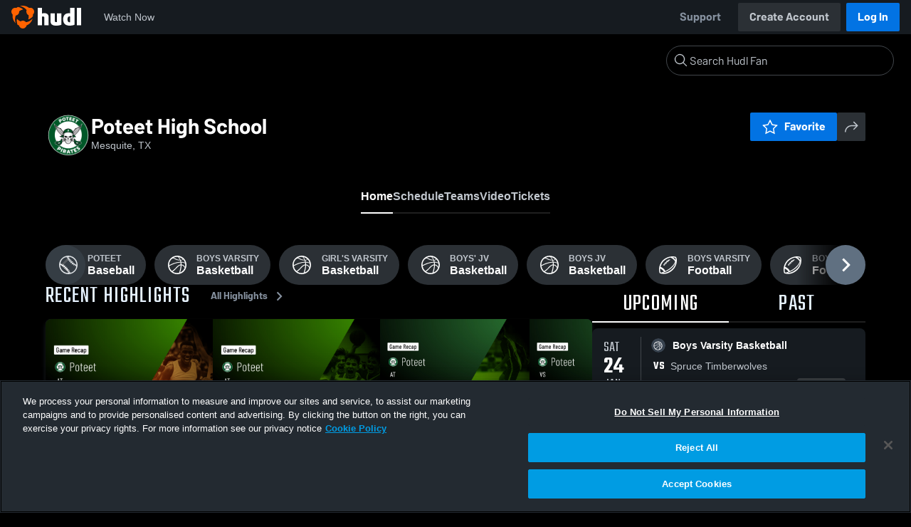

--- FILE ---
content_type: text/html; charset=utf-8
request_url: https://fan.hudl.com/United-States/TX/Mesquite/organization/6393/Poteet-High-School
body_size: 30754
content:
<!DOCTYPE html><html lang="en" data-host="fan.hudl.com"><head><meta charSet="utf-8"/><meta name="viewport" content="width=device-width, initial-scale=1"/><link rel="stylesheet" href="https://assets.hudl.com/_next/v2/fan/_next/static/css/640cd921de82f17b.css" data-precedence="next"/><link rel="stylesheet" href="https://assets.hudl.com/_next/v2/fan/_next/static/css/ab453296d7f5b7d0.css" data-precedence="next"/><link rel="stylesheet" href="https://assets.hudl.com/_next/v2/fan/_next/static/css/d49e545865dda7a2.css" data-precedence="next"/><link rel="stylesheet" href="https://assets.hudl.com/_next/v2/fan/_next/static/css/29866b76b3698ef2.css" data-precedence="next"/><link rel="stylesheet" href="https://assets.hudl.com/_next/v2/fan/_next/static/css/75313573a4613d32.css" data-precedence="next"/><link rel="stylesheet" href="https://assets.hudl.com/_next/v2/fan/_next/static/css/63645920d6baf014.css" data-precedence="next"/><link rel="stylesheet" href="https://assets.hudl.com/_next/v2/fan/_next/static/css/10eb8813357ebbdc.css" data-precedence="next"/><link rel="stylesheet" href="https://assets.hudl.com/_next/v2/fan/_next/static/css/273bc9f67f424069.css" data-precedence="next"/><link rel="stylesheet" href="https://assets.hudl.com/_next/v2/fan/_next/static/css/e90ba3583522f3dd.css" data-precedence="next"/><link rel="stylesheet" href="https://assets.hudl.com/_next/v2/fan/_next/static/css/6d129774b035da85.css" data-precedence="next"/><link rel="stylesheet" href="https://assets.hudl.com/_next/v2/fan/_next/static/css/dc4dedf7040a902b.css" data-precedence="next"/><link rel="stylesheet" href="https://assets.hudl.com/_next/v2/fan/_next/static/css/df2569e298c18f9c.css" data-precedence="next"/><link rel="stylesheet" href="https://assets.hudl.com/_next/v2/fan/_next/static/css/02ed5018e60c484e.css" data-precedence="next"/><link rel="stylesheet" href="https://assets.hudl.com/_next/v2/fan/_next/static/css/a700a525d2d5422f.css" data-precedence="next"/><link rel="stylesheet" href="https://assets.hudl.com/_next/v2/fan/_next/static/css/619e096a78b120c4.css" data-precedence="next"/><link rel="stylesheet" href="https://assets.hudl.com/_next/v2/fan/_next/static/css/2b23785efdc2d4bc.css" data-precedence="next"/><link rel="stylesheet" href="https://assets.hudl.com/_next/v2/fan/_next/static/css/9b2489a64625d49b.css" data-precedence="next"/><link rel="stylesheet" href="https://assets.hudl.com/_next/v2/fan/_next/static/css/a7085c37043e2a45.css" data-precedence="next"/><link rel="stylesheet" href="https://assets.hudl.com/_next/v2/fan/_next/static/css/059eaff95271f923.css" data-precedence="next"/><link rel="stylesheet" href="https://assets.hudl.com/_next/v2/fan/_next/static/css/f4480f3ef062d004.css" data-precedence="next"/><link rel="stylesheet" href="https://assets.hudl.com/_next/v2/fan/_next/static/css/1532d4d13e12658c.css" data-precedence="next"/><link rel="stylesheet" href="https://assets.hudl.com/_next/v2/fan/_next/static/css/7462011a3889d71d.css" data-precedence="next"/><link rel="stylesheet" href="https://assets.hudl.com/_next/v2/fan/_next/static/css/07ea85ccf5447c18.css" data-precedence="next"/><link rel="stylesheet" href="https://assets.hudl.com/_next/v2/fan/_next/static/css/0aa7f1472dbaf8d0.css" data-precedence="next"/><link rel="stylesheet" href="https://assets.hudl.com/_next/v2/fan/_next/static/css/b01e5e6f28a84282.css" data-precedence="next"/><link rel="stylesheet" href="https://assets.hudl.com/_next/v2/fan/_next/static/css/c11997423df88b5c.css" data-precedence="next"/><link rel="stylesheet" href="https://assets.hudl.com/_next/v2/fan/_next/static/css/75a945cfa22dfcad.css" data-precedence="next"/><link rel="stylesheet" href="https://assets.hudl.com/_next/v2/fan/_next/static/css/2b7d2904574766fe.css" data-precedence="next"/><link rel="stylesheet" href="https://assets.hudl.com/_next/v2/fan/_next/static/css/e716073b28115e1b.css" data-precedence="next"/><link rel="preload" as="script" fetchPriority="low" href="https://assets.hudl.com/_next/v2/fan/_next/static/chunks/webpack-8f1e23a935b4671c.js"/><script src="https://assets.hudl.com/_next/v2/fan/_next/static/chunks/939370a5-b904a15e8e20ee6f.js" async=""></script><script src="https://assets.hudl.com/_next/v2/fan/_next/static/chunks/1409-6cdd02848eaba7bb.js" async=""></script><script src="https://assets.hudl.com/_next/v2/fan/_next/static/chunks/main-app-f4b158e7545e1a8f.js" async=""></script><script src="https://assets.hudl.com/_next/v2/fan/_next/static/chunks/app/global-error-19cdd74590e564a0.js" async=""></script><script src="https://assets.hudl.com/_next/v2/fan/_next/static/chunks/ff20c4a3-4434d2fe4e14b98d.js" async=""></script><script src="https://assets.hudl.com/_next/v2/fan/_next/static/chunks/298d1a4e-9593176abee3d49b.js" async=""></script><script src="https://assets.hudl.com/_next/v2/fan/_next/static/chunks/5ec1d55f-30bc026b8ae9371a.js" async=""></script><script src="https://assets.hudl.com/_next/v2/fan/_next/static/chunks/73aca819-c0e692adf6903741.js" async=""></script><script src="https://assets.hudl.com/_next/v2/fan/_next/static/chunks/e3b22baa-58fe4bbd26f9a029.js" async=""></script><script src="https://assets.hudl.com/_next/v2/fan/_next/static/chunks/32cf85b7-7cecb25e734ba06f.js" async=""></script><script src="https://assets.hudl.com/_next/v2/fan/_next/static/chunks/e1510053-4646b14fa22e5eea.js" async=""></script><script src="https://assets.hudl.com/_next/v2/fan/_next/static/chunks/aacb5ff3-2114d936ae139a13.js" async=""></script><script src="https://assets.hudl.com/_next/v2/fan/_next/static/chunks/70957be7-a7b713476c81d1d4.js" async=""></script><script src="https://assets.hudl.com/_next/v2/fan/_next/static/chunks/e911d361-2d878dea27fa653f.js" async=""></script><script src="https://assets.hudl.com/_next/v2/fan/_next/static/chunks/d8847401-79f09a80d5627ecf.js" async=""></script><script src="https://assets.hudl.com/_next/v2/fan/_next/static/chunks/8365-945f8534a9683584.js" async=""></script><script src="https://assets.hudl.com/_next/v2/fan/_next/static/chunks/4067-897443c6732825bc.js" async=""></script><script src="https://assets.hudl.com/_next/v2/fan/_next/static/chunks/8036-5772b051a6018856.js" async=""></script><script src="https://assets.hudl.com/_next/v2/fan/_next/static/chunks/1754-f55883b325311462.js" async=""></script><script src="https://assets.hudl.com/_next/v2/fan/_next/static/chunks/9227-89fa70aded962b6d.js" async=""></script><script src="https://assets.hudl.com/_next/v2/fan/_next/static/chunks/7579-8559a09fe6d41b3d.js" async=""></script><script src="https://assets.hudl.com/_next/v2/fan/_next/static/chunks/app/%5Bcountry%5D/%5Bsubdivision%5D/%5Bcity%5D/organization/%5BschoolId%5D/%5BschoolName%5D/page-344715b882abb5d0.js" async=""></script><script src="https://assets.hudl.com/_next/v2/fan/_next/static/chunks/4127-cd68a58fc3ca4f1d.js" async=""></script><script src="https://assets.hudl.com/_next/v2/fan/_next/static/chunks/app/layout-1cb4a2783bf77930.js" async=""></script><script src="https://assets.hudl.com/_next/v2/fan/_next/static/chunks/app/error-91ab56db71d123f5.js" async=""></script><script src="https://assets.hudl.com/_next/v2/fan/_next/static/chunks/app/not-found-3357267652788b4f.js" async=""></script><link rel="preload" href="https://cdn.cookielaw.org/scripttemplates/otSDKStub.js" as="script"/><link rel="preload" href="https://sc-ui.hudl.com/hudl-ui-plugins/webnav/1/hudl-ui-plugins-webnav_bundled.js.gz" as="script"/><link rel="preload" href="https://sc-ui.hudl.com/hudl-ui-plugins/generic/1.7.0/hudl-ui-plugins-generic_bundled.js.gz" as="script"/><link rel="preload" href="https://securepubads.g.doubleclick.net/tag/js/gpt.js" as="script"/><link rel="preload" href="https://c.amazon-adsystem.com/aat/amzn-consent.js" as="script"/><link rel="preload" href="https://hudl.my.site.com/ESWHudlbotSupportPage1705930852610/assets/js/bootstrap.min.js" as="script"/><link rel="preconnect" href="https://static.hudl.com"/><meta name="google-site-verification" content="wngxe0hqKejKoVxOuLTIu4L0GzbYvlaYG554-RfEcvc"/><meta name="google-site-verification" content="zMQT38Xd3W8wyNe8SpSeiyx8R6zOROSLxwNa1hhFdkA"/><title>Poteet High School | High School Sports | Home | Hudl</title><meta name="description" content="Located in Mesquite, TX. Watch livestreams, see the latest highlights and find upcoming events."/><meta name="apple-itunes-app" content="app-id=6449098724"/><meta property="og:title" content="Poteet High School • Home"/><meta property="og:description" content="Located in Mesquite, TX. Watch livestreams, see the latest highlights and find upcoming events."/><meta property="og:site_name" content="Hudl"/><meta property="og:image" content="https://static.hudl.com/users/temp/12834351_17c1c85856e8444987826f777519e5df.png"/><meta property="og:image:alt" content="Poteet High School Logo"/><meta property="og:type" content="website"/><meta name="twitter:card" content="summary_large_image"/><meta name="twitter:title" content="Poteet High School • Home"/><meta name="twitter:description" content="Located in Mesquite, TX. Watch livestreams, see the latest highlights and find upcoming events."/><meta name="twitter:image" content="https://static.hudl.com/users/temp/12834351_17c1c85856e8444987826f777519e5df.png"/><link rel="icon" href="/favicon.ico" type="image/x-icon" sizes="16x16"/><link rel="stylesheet" href="https://sc-ui.hudl.com/uniform-ui-components/all/4/uniform-ui-components_bundled.css.gz"/><link href="https://sc-ui.hudl.com/hudl-ui-plugins/webnav/1/hudl-ui-plugins-webnav_bundled.css.gz" rel="stylesheet" type="text/css"/><link href="https://sc-ui.hudl.com/hudl-ui-plugins/generic/1.7.0/hudl-ui-plugins-generic_bundled.css.gz" rel="stylesheet" type="text/css"/><link rel="stylesheet" href="https://static.hudl.com/microservice-assets/frontends/uniform/fonts/barlow.css"/><script src="https://assets.hudl.com/_next/v2/fan/_next/static/chunks/polyfills-42372ed130431b0a.js" noModule=""></script></head><body class="u-environment--dark"><noscript><div class="u-notice u-env--light u-notice--tight"><div class="u-indicator u-indicator--information u-padding--half"><svg class="u-icon u-icon--medium" viewBox="0 0 32 32" aria-label="Information" role="img" fill-rule="evenodd"><path fill="inherit" d="M16 2a14 14 0 1 0 0 28 14 14 0 0 0 0-28m0 6a1.5 1.5 0 1 1 0 3 1.5 1.5 0 0 1 0-3m4 15.625a.5.5 0 0 1-.5.5h-7a.5.5 0 0 1-.5-.5v-1.25a.5.5 0 0 1 .5-.5h2.375v-5.75H13.5a.5.5 0 0 1-.5-.5v-1.25a.5.5 0 0 1 .5-.5h3.125a.5.5 0 0 1 .5.5v7.5H19.5a.5.5 0 0 1 .5.5z"></path></svg></div><div class="u-notice__content"><p class="u-text u-text--small u-text--set-solid" data-qa-id="undefined-text"><strong class="u-margin--quarter--right u-notice__header">JavaScript is not enabled.</strong>Some parts of the page may have additional content if JavaScript is enabled.</p></div></div></noscript><script type="application/ld+json">{"@context":"https://schema.org/","@type":"HighSchool","name":"Poteet High School","logo":"https://static.hudl.com/users/temp/12834351_17c1c85856e8444987826f777519e5df.png","url":"https://fan.hudl.com/usa/tx/mesquite/organization/6393/poteet-high-school","sameAs":null,"address":{"@type":"PostalAddress","streetAddress":"1020 FM 1470 ","addressLocality":"Mesquite","addressRegion":"TX","postalCode":"75150-4760","addressCountry":"US"}}</script><!--$!--><template data-dgst="BAILOUT_TO_CLIENT_SIDE_RENDERING"></template><!--/$--><script src="https://assets.hudl.com/_next/v2/fan/_next/static/chunks/webpack-8f1e23a935b4671c.js" async=""></script><script>(self.__next_f=self.__next_f||[]).push([0]);self.__next_f.push([2,null])</script><script>self.__next_f.push([1,"1:HL[\"https://assets.hudl.com/_next/v2/fan/_next/static/css/640cd921de82f17b.css\",\"style\"]\n2:HL[\"https://assets.hudl.com/_next/v2/fan/_next/static/css/ab453296d7f5b7d0.css\",\"style\"]\n3:HL[\"https://assets.hudl.com/_next/v2/fan/_next/static/css/d49e545865dda7a2.css\",\"style\"]\n4:HL[\"https://assets.hudl.com/_next/v2/fan/_next/static/css/29866b76b3698ef2.css\",\"style\"]\n5:HL[\"https://assets.hudl.com/_next/v2/fan/_next/static/css/75313573a4613d32.css\",\"style\"]\n6:HL[\"https://assets.hudl.com/_next/v2/fan/_next/static/css/63645920d6baf014.css\",\"style\"]\n7:HL[\"https://assets.hudl.com/_next/v2/fan/_next/static/css/10eb8813357ebbdc.css\",\"style\"]\n8:HL[\"https://assets.hudl.com/_next/v2/fan/_next/static/css/273bc9f67f424069.css\",\"style\"]\n9:HL[\"https://assets.hudl.com/_next/v2/fan/_next/static/css/e90ba3583522f3dd.css\",\"style\"]\na:HL[\"https://assets.hudl.com/_next/v2/fan/_next/static/css/6d129774b035da85.css\",\"style\"]\nb:HL[\"https://assets.hudl.com/_next/v2/fan/_next/static/css/dc4dedf7040a902b.css\",\"style\"]\nc:HL[\"https://assets.hudl.com/_next/v2/fan/_next/static/css/df2569e298c18f9c.css\",\"style\"]\nd:HL[\"https://assets.hudl.com/_next/v2/fan/_next/static/css/02ed5018e60c484e.css\",\"style\"]\ne:HL[\"https://assets.hudl.com/_next/v2/fan/_next/static/css/a700a525d2d5422f.css\",\"style\"]\nf:HL[\"https://assets.hudl.com/_next/v2/fan/_next/static/css/619e096a78b120c4.css\",\"style\"]\n10:HL[\"https://assets.hudl.com/_next/v2/fan/_next/static/css/2b23785efdc2d4bc.css\",\"style\"]\n11:HL[\"https://assets.hudl.com/_next/v2/fan/_next/static/css/9b2489a64625d49b.css\",\"style\"]\n12:HL[\"https://assets.hudl.com/_next/v2/fan/_next/static/css/a7085c37043e2a45.css\",\"style\"]\n13:HL[\"https://assets.hudl.com/_next/v2/fan/_next/static/css/059eaff95271f923.css\",\"style\"]\n14:HL[\"https://assets.hudl.com/_next/v2/fan/_next/static/css/f4480f3ef062d004.css\",\"style\"]\n15:HL[\"https://assets.hudl.com/_next/v2/fan/_next/static/css/1532d4d13e12658c.css\",\"style\"]\n16:HL[\"https://assets.hudl.com/_next/v2/fan/_next/static/css/7462011a3889d71d.css\",\"style\"]\n17:HL[\"https://assets.hudl.com/_next/v2"])</script><script>self.__next_f.push([1,"/fan/_next/static/css/07ea85ccf5447c18.css\",\"style\"]\n18:HL[\"https://assets.hudl.com/_next/v2/fan/_next/static/css/0aa7f1472dbaf8d0.css\",\"style\"]\n19:HL[\"https://assets.hudl.com/_next/v2/fan/_next/static/css/b01e5e6f28a84282.css\",\"style\"]\n1a:HL[\"https://assets.hudl.com/_next/v2/fan/_next/static/css/c11997423df88b5c.css\",\"style\"]\n1b:HL[\"https://assets.hudl.com/_next/v2/fan/_next/static/css/75a945cfa22dfcad.css\",\"style\"]\n1c:HL[\"https://assets.hudl.com/_next/v2/fan/_next/static/css/2b7d2904574766fe.css\",\"style\"]\n1d:HL[\"https://assets.hudl.com/_next/v2/fan/_next/static/css/e716073b28115e1b.css\",\"style\"]\n"])</script><script>self.__next_f.push([1,"1e:I[41585,[],\"\"]\n21:I[42224,[],\"\"]\n27:I[90696,[],\"\"]\n2a:I[17708,[\"6470\",\"static/chunks/app/global-error-19cdd74590e564a0.js\"],\"default\"]\n22:[\"country\",\"United-States\",\"d\"]\n23:[\"subdivision\",\"TX\",\"d\"]\n24:[\"city\",\"Mesquite\",\"d\"]\n25:[\"schoolId\",\"6393\",\"d\"]\n26:[\"schoolName\",\"Poteet-High-School\",\"d\"]\n2b:[]\n"])</script><script>self.__next_f.push([1,"0:[\"$\",\"$L1e\",null,{\"buildId\":\"ttagSuk7xDkVCEHW4CHtk\",\"assetPrefix\":\"https://assets.hudl.com/_next/v2/fan\",\"urlParts\":[\"\",\"United-States\",\"TX\",\"Mesquite\",\"organization\",\"6393\",\"Poteet-High-School\"],\"initialTree\":[\"\",{\"children\":[[\"country\",\"United-States\",\"d\"],{\"children\":[[\"subdivision\",\"TX\",\"d\"],{\"children\":[[\"city\",\"Mesquite\",\"d\"],{\"children\":[\"organization\",{\"children\":[[\"schoolId\",\"6393\",\"d\"],{\"children\":[[\"schoolName\",\"Poteet-High-School\",\"d\"],{\"children\":[\"__PAGE__\",{}]}]}]}]}]}]}]},\"$undefined\",\"$undefined\",true],\"initialSeedData\":[\"\",{\"children\":[[\"country\",\"United-States\",\"d\"],{\"children\":[[\"subdivision\",\"TX\",\"d\"],{\"children\":[[\"city\",\"Mesquite\",\"d\"],{\"children\":[\"organization\",{\"children\":[[\"schoolId\",\"6393\",\"d\"],{\"children\":[[\"schoolName\",\"Poteet-High-School\",\"d\"],{\"children\":[\"__PAGE__\",{},[[\"$L1f\",\"$L20\",[[\"$\",\"link\",\"0\",{\"rel\":\"stylesheet\",\"href\":\"https://assets.hudl.com/_next/v2/fan/_next/static/css/e90ba3583522f3dd.css\",\"precedence\":\"next\",\"crossOrigin\":\"$undefined\"}],[\"$\",\"link\",\"1\",{\"rel\":\"stylesheet\",\"href\":\"https://assets.hudl.com/_next/v2/fan/_next/static/css/6d129774b035da85.css\",\"precedence\":\"next\",\"crossOrigin\":\"$undefined\"}],[\"$\",\"link\",\"2\",{\"rel\":\"stylesheet\",\"href\":\"https://assets.hudl.com/_next/v2/fan/_next/static/css/dc4dedf7040a902b.css\",\"precedence\":\"next\",\"crossOrigin\":\"$undefined\"}],[\"$\",\"link\",\"3\",{\"rel\":\"stylesheet\",\"href\":\"https://assets.hudl.com/_next/v2/fan/_next/static/css/df2569e298c18f9c.css\",\"precedence\":\"next\",\"crossOrigin\":\"$undefined\"}],[\"$\",\"link\",\"4\",{\"rel\":\"stylesheet\",\"href\":\"https://assets.hudl.com/_next/v2/fan/_next/static/css/02ed5018e60c484e.css\",\"precedence\":\"next\",\"crossOrigin\":\"$undefined\"}],[\"$\",\"link\",\"5\",{\"rel\":\"stylesheet\",\"href\":\"https://assets.hudl.com/_next/v2/fan/_next/static/css/a700a525d2d5422f.css\",\"precedence\":\"next\",\"crossOrigin\":\"$undefined\"}],[\"$\",\"link\",\"6\",{\"rel\":\"stylesheet\",\"href\":\"https://assets.hudl.com/_next/v2/fan/_next/static/css/619e096a78b120c4.css\",\"precedence\":\"next\",\"crossOrigin\":\"$undefined\"}],[\"$\",\"link\",\"7\",{\"rel\":\"stylesheet\",\"href\":\"https://assets.hudl.com/_next/v2/fan/_next/static/css/2b23785efdc2d4bc.css\",\"precedence\":\"next\",\"crossOrigin\":\"$undefined\"}],[\"$\",\"link\",\"8\",{\"rel\":\"stylesheet\",\"href\":\"https://assets.hudl.com/_next/v2/fan/_next/static/css/9b2489a64625d49b.css\",\"precedence\":\"next\",\"crossOrigin\":\"$undefined\"}],[\"$\",\"link\",\"9\",{\"rel\":\"stylesheet\",\"href\":\"https://assets.hudl.com/_next/v2/fan/_next/static/css/a7085c37043e2a45.css\",\"precedence\":\"next\",\"crossOrigin\":\"$undefined\"}],[\"$\",\"link\",\"10\",{\"rel\":\"stylesheet\",\"href\":\"https://assets.hudl.com/_next/v2/fan/_next/static/css/059eaff95271f923.css\",\"precedence\":\"next\",\"crossOrigin\":\"$undefined\"}],[\"$\",\"link\",\"11\",{\"rel\":\"stylesheet\",\"href\":\"https://assets.hudl.com/_next/v2/fan/_next/static/css/f4480f3ef062d004.css\",\"precedence\":\"next\",\"crossOrigin\":\"$undefined\"}],[\"$\",\"link\",\"12\",{\"rel\":\"stylesheet\",\"href\":\"https://assets.hudl.com/_next/v2/fan/_next/static/css/1532d4d13e12658c.css\",\"precedence\":\"next\",\"crossOrigin\":\"$undefined\"}],[\"$\",\"link\",\"13\",{\"rel\":\"stylesheet\",\"href\":\"https://assets.hudl.com/_next/v2/fan/_next/static/css/7462011a3889d71d.css\",\"precedence\":\"next\",\"crossOrigin\":\"$undefined\"}],[\"$\",\"link\",\"14\",{\"rel\":\"stylesheet\",\"href\":\"https://assets.hudl.com/_next/v2/fan/_next/static/css/07ea85ccf5447c18.css\",\"precedence\":\"next\",\"crossOrigin\":\"$undefined\"}],[\"$\",\"link\",\"15\",{\"rel\":\"stylesheet\",\"href\":\"https://assets.hudl.com/_next/v2/fan/_next/static/css/0aa7f1472dbaf8d0.css\",\"precedence\":\"next\",\"crossOrigin\":\"$undefined\"}],[\"$\",\"link\",\"16\",{\"rel\":\"stylesheet\",\"href\":\"https://assets.hudl.com/_next/v2/fan/_next/static/css/b01e5e6f28a84282.css\",\"precedence\":\"next\",\"crossOrigin\":\"$undefined\"}],[\"$\",\"link\",\"17\",{\"rel\":\"stylesheet\",\"href\":\"https://assets.hudl.com/_next/v2/fan/_next/static/css/c11997423df88b5c.css\",\"precedence\":\"next\",\"crossOrigin\":\"$undefined\"}],[\"$\",\"link\",\"18\",{\"rel\":\"stylesheet\",\"href\":\"https://assets.hudl.com/_next/v2/fan/_next/static/css/75a945cfa22dfcad.css\",\"precedence\":\"next\",\"crossOrigin\":\"$undefined\"}],[\"$\",\"link\",\"19\",{\"rel\":\"stylesheet\",\"href\":\"https://assets.hudl.com/_next/v2/fan/_next/static/css/2b7d2904574766fe.css\",\"precedence\":\"next\",\"crossOrigin\":\"$undefined\"}],[\"$\",\"link\",\"20\",{\"rel\":\"stylesheet\",\"href\":\"https://assets.hudl.com/_next/v2/fan/_next/static/css/e716073b28115e1b.css\",\"precedence\":\"next\",\"crossOrigin\":\"$undefined\"}]]],null],null]},[null,[\"$\",\"$L21\",null,{\"parallelRouterKey\":\"children\",\"segmentPath\":[\"children\",\"$22\",\"children\",\"$23\",\"children\",\"$24\",\"children\",\"organization\",\"children\",\"$25\",\"children\",\"$26\",\"children\"],\"error\":\"$undefined\",\"errorStyles\":\"$undefined\",\"errorScripts\":\"$undefined\",\"template\":[\"$\",\"$L27\",null,{}],\"templateStyles\":\"$undefined\",\"templateScripts\":\"$undefined\",\"notFound\":\"$undefined\",\"notFoundStyles\":\"$undefined\"}]],null]},[null,[\"$\",\"$L21\",null,{\"parallelRouterKey\":\"children\",\"segmentPath\":[\"children\",\"$22\",\"children\",\"$23\",\"children\",\"$24\",\"children\",\"organization\",\"children\",\"$25\",\"children\"],\"error\":\"$undefined\",\"errorStyles\":\"$undefined\",\"errorScripts\":\"$undefined\",\"template\":[\"$\",\"$L27\",null,{}],\"templateStyles\":\"$undefined\",\"templateScripts\":\"$undefined\",\"notFound\":\"$undefined\",\"notFoundStyles\":\"$undefined\"}]],null]},[null,[\"$\",\"$L21\",null,{\"parallelRouterKey\":\"children\",\"segmentPath\":[\"children\",\"$22\",\"children\",\"$23\",\"children\",\"$24\",\"children\",\"organization\",\"children\"],\"error\":\"$undefined\",\"errorStyles\":\"$undefined\",\"errorScripts\":\"$undefined\",\"template\":[\"$\",\"$L27\",null,{}],\"templateStyles\":\"$undefined\",\"templateScripts\":\"$undefined\",\"notFound\":\"$undefined\",\"notFoundStyles\":\"$undefined\"}]],null]},[null,[\"$\",\"$L21\",null,{\"parallelRouterKey\":\"children\",\"segmentPath\":[\"children\",\"$22\",\"children\",\"$23\",\"children\",\"$24\",\"children\"],\"error\":\"$undefined\",\"errorStyles\":\"$undefined\",\"errorScripts\":\"$undefined\",\"template\":[\"$\",\"$L27\",null,{}],\"templateStyles\":\"$undefined\",\"templateScripts\":\"$undefined\",\"notFound\":\"$undefined\",\"notFoundStyles\":\"$undefined\"}]],null]},[null,[\"$\",\"$L21\",null,{\"parallelRouterKey\":\"children\",\"segmentPath\":[\"children\",\"$22\",\"children\",\"$23\",\"children\"],\"error\":\"$undefined\",\"errorStyles\":\"$undefined\",\"errorScripts\":\"$undefined\",\"template\":[\"$\",\"$L27\",null,{}],\"templateStyles\":\"$undefined\",\"templateScripts\":\"$undefined\",\"notFound\":\"$undefined\",\"notFoundStyles\":\"$undefined\"}]],null]},[null,[\"$\",\"$L21\",null,{\"parallelRouterKey\":\"children\",\"segmentPath\":[\"children\",\"$22\",\"children\"],\"error\":\"$undefined\",\"errorStyles\":\"$undefined\",\"errorScripts\":\"$undefined\",\"template\":[\"$\",\"$L27\",null,{}],\"templateStyles\":\"$undefined\",\"templateScripts\":\"$undefined\",\"notFound\":\"$undefined\",\"notFoundStyles\":\"$undefined\"}]],null]},[[[[\"$\",\"link\",\"0\",{\"rel\":\"stylesheet\",\"href\":\"https://assets.hudl.com/_next/v2/fan/_next/static/css/640cd921de82f17b.css\",\"precedence\":\"next\",\"crossOrigin\":\"$undefined\"}],[\"$\",\"link\",\"1\",{\"rel\":\"stylesheet\",\"href\":\"https://assets.hudl.com/_next/v2/fan/_next/static/css/ab453296d7f5b7d0.css\",\"precedence\":\"next\",\"crossOrigin\":\"$undefined\"}],[\"$\",\"link\",\"2\",{\"rel\":\"stylesheet\",\"href\":\"https://assets.hudl.com/_next/v2/fan/_next/static/css/d49e545865dda7a2.css\",\"precedence\":\"next\",\"crossOrigin\":\"$undefined\"}],[\"$\",\"link\",\"3\",{\"rel\":\"stylesheet\",\"href\":\"https://assets.hudl.com/_next/v2/fan/_next/static/css/29866b76b3698ef2.css\",\"precedence\":\"next\",\"crossOrigin\":\"$undefined\"}],[\"$\",\"link\",\"4\",{\"rel\":\"stylesheet\",\"href\":\"https://assets.hudl.com/_next/v2/fan/_next/static/css/75313573a4613d32.css\",\"precedence\":\"next\",\"crossOrigin\":\"$undefined\"}],[\"$\",\"link\",\"5\",{\"rel\":\"stylesheet\",\"href\":\"https://assets.hudl.com/_next/v2/fan/_next/static/css/63645920d6baf014.css\",\"precedence\":\"next\",\"crossOrigin\":\"$undefined\"}],[\"$\",\"link\",\"6\",{\"rel\":\"stylesheet\",\"href\":\"https://assets.hudl.com/_next/v2/fan/_next/static/css/10eb8813357ebbdc.css\",\"precedence\":\"next\",\"crossOrigin\":\"$undefined\"}],[\"$\",\"link\",\"7\",{\"rel\":\"stylesheet\",\"href\":\"https://assets.hudl.com/_next/v2/fan/_next/static/css/273bc9f67f424069.css\",\"precedence\":\"next\",\"crossOrigin\":\"$undefined\"}]],\"$L28\"],null],null],\"couldBeIntercepted\":false,\"initialHead\":[null,\"$L29\"],\"globalErrorComponent\":\"$2a\",\"missingSlots\":\"$W2b\"}]\n"])</script><script>self.__next_f.push([1,"2c:I[6196,[\"770\",\"static/chunks/ff20c4a3-4434d2fe4e14b98d.js\",\"2000\",\"static/chunks/298d1a4e-9593176abee3d49b.js\",\"5918\",\"static/chunks/5ec1d55f-30bc026b8ae9371a.js\",\"2\",\"static/chunks/73aca819-c0e692adf6903741.js\",\"1668\",\"static/chunks/e3b22baa-58fe4bbd26f9a029.js\",\"3249\",\"static/chunks/32cf85b7-7cecb25e734ba06f.js\",\"149\",\"static/chunks/e1510053-4646b14fa22e5eea.js\",\"4235\",\"static/chunks/aacb5ff3-2114d936ae139a13.js\",\"5670\",\"static/chunks/70957be7-a7b713476c81d1d4.js\",\"6398\",\"static/chunks/e911d361-2d878dea27fa653f.js\",\"6612\",\"static/chunks/d8847401-79f09a80d5627ecf.js\",\"8365\",\"static/chunks/8365-945f8534a9683584.js\",\"4067\",\"static/chunks/4067-897443c6732825bc.js\",\"8036\",\"static/chunks/8036-5772b051a6018856.js\",\"1754\",\"static/chunks/1754-f55883b325311462.js\",\"9227\",\"static/chunks/9227-89fa70aded962b6d.js\",\"7579\",\"static/chunks/7579-8559a09fe6d41b3d.js\",\"9410\",\"static/chunks/app/%5Bcountry%5D/%5Bsubdivision%5D/%5Bcity%5D/organization/%5BschoolId%5D/%5BschoolName%5D/page-344715b882abb5d0.js\"],\"ClientHostContextProvider\"]\n2d:I[74872,[\"8365\",\"static/chunks/8365-945f8534a9683584.js\",\"4127\",\"static/chunks/4127-cd68a58fc3ca4f1d.js\",\"1754\",\"static/chunks/1754-f55883b325311462.js\",\"3185\",\"static/chunks/app/layout-1cb4a2783bf77930.js\"],\"\"]\n2f:I[75218,[\"8365\",\"static/chunks/8365-945f8534a9683584.js\",\"4127\",\"static/chunks/4127-cd68a58fc3ca4f1d.js\",\"1754\",\"static/chunks/1754-f55883b325311462.js\",\"3185\",\"static/chunks/app/layout-1cb4a2783bf77930.js\"],\"TimingAnalytics\"]\n"])</script><script>self.__next_f.push([1,"28:[\"$\",\"$L2c\",null,{\"host\":\"fan.hudl.com\",\"children\":[\"$\",\"html\",null,{\"lang\":\"en\",\"data-host\":\"fan.hudl.com\",\"children\":[[\"$\",\"head\",null,{\"children\":[[\"$\",\"$L2d\",null,{\"src\":\"https://cdn.cookielaw.org/scripttemplates/otSDKStub.js\",\"type\":\"text/javascript\",\"data-domain-script\":\"3bd688f5-b6bf-4b17-939b-ebc3cf875964\"}],[\"$\",\"$L2d\",null,{\"id\":\"optanon-inline\",\"dangerouslySetInnerHTML\":{\"__html\":\"\\n              function OptanonWrapper() {\\n                if (window.OnetrustActiveGroups) {\\n                  var activeGroups = window.OnetrustActiveGroups\\n                    .split(',')\\n                    .filter(function(g) { return g !== '' \u0026\u0026 g.startsWith('C000'); });\\n                  window.dispatchEvent(new CustomEvent('OneTrustGroupsUpdated', { detail: activeGroups }));\\n                }\\n              }\\n            \"}}],[\"$\",\"link\",null,{\"rel\":\"stylesheet\",\"href\":\"https://sc-ui.hudl.com/uniform-ui-components/all/4/uniform-ui-components_bundled.css.gz\"}],[\"$\",\"$L2d\",null,{\"id\":\"hudlEmbed\",\"dangerouslySetInnerHTML\":{\"__html\":\"window.__hudlEmbed = { data: {} };\"}}],[\"$\",\"link\",null,{\"href\":\"https://sc-ui.hudl.com/hudl-ui-plugins/webnav/1/hudl-ui-plugins-webnav_bundled.css.gz\",\"rel\":\"stylesheet\",\"type\":\"text/css\"}],[\"$\",\"link\",null,{\"href\":\"https://sc-ui.hudl.com/hudl-ui-plugins/generic/1.7.0/hudl-ui-plugins-generic_bundled.css.gz\",\"rel\":\"stylesheet\",\"type\":\"text/css\"}],[\"$\",\"$L2d\",null,{\"src\":\"https://sc-ui.hudl.com/hudl-ui-plugins/webnav/1/hudl-ui-plugins-webnav_bundled.js.gz\",\"type\":\"text/javascript\"}],[\"$\",\"$L2d\",null,{\"src\":\"https://sc-ui.hudl.com/hudl-ui-plugins/generic/1.7.0/hudl-ui-plugins-generic_bundled.js.gz\",\"type\":\"text/javascript\"}],[\"$\",\"$L2d\",null,{\"src\":\"https://securepubads.g.doubleclick.net/tag/js/gpt.js\",\"type\":\"text/javascript\"}],[\"$\",\"$L2d\",null,{\"src\":\"https://c.amazon-adsystem.com/aat/amzn-consent.js\",\"type\":\"text/javascript\"}],[\"$\",\"$L2d\",null,{\"src\":\"https://hudl.my.site.com/ESWHudlbotSupportPage1705930852610/assets/js/bootstrap.min.js\",\"type\":\"text/javascript\"}],[\"$\",\"link\",null,{\"rel\":\"preconnect\",\"href\":\"https://static.hudl.com\"}],[\"$\",\"link\",null,{\"rel\":\"stylesheet\",\"href\":\"https://static.hudl.com/microservice-assets/frontends/uniform/fonts/barlow.css\"}],[\"$\",\"meta\",null,{\"name\":\"google-site-verification\",\"content\":\"wngxe0hqKejKoVxOuLTIu4L0GzbYvlaYG554-RfEcvc\"}],[\"$\",\"meta\",null,{\"name\":\"google-site-verification\",\"content\":\"zMQT38Xd3W8wyNe8SpSeiyx8R6zOROSLxwNa1hhFdkA\"}]]}],[\"$\",\"body\",null,{\"className\":\"u-environment--dark\",\"children\":[[\"$\",\"noscript\",null,{\"children\":[\"$\",\"div\",null,{\"className\":\"u-notice u-env--light u-notice--tight\",\"children\":[[\"$\",\"div\",null,{\"className\":\"u-indicator u-indicator--information u-padding--half\",\"children\":[\"$\",\"svg\",null,{\"className\":\"u-icon u-icon--medium\",\"viewBox\":\"0 0 32 32\",\"aria-label\":\"Information\",\"role\":\"img\",\"fillRule\":\"evenodd\",\"data-qa-id\":\"$undefined\",\"children\":[\"$\",\"path\",null,{\"fill\":\"inherit\",\"d\":\"M16 2a14 14 0 1 0 0 28 14 14 0 0 0 0-28m0 6a1.5 1.5 0 1 1 0 3 1.5 1.5 0 0 1 0-3m4 15.625a.5.5 0 0 1-.5.5h-7a.5.5 0 0 1-.5-.5v-1.25a.5.5 0 0 1 .5-.5h2.375v-5.75H13.5a.5.5 0 0 1-.5-.5v-1.25a.5.5 0 0 1 .5-.5h3.125a.5.5 0 0 1 .5.5v7.5H19.5a.5.5 0 0 1 .5.5z\"}]}]}],[\"$\",\"div\",null,{\"className\":\"u-notice__content\",\"children\":[\"$\",\"p\",null,{\"className\":\"u-text u-text--small u-text--set-solid\",\"data-qa-id\":\"undefined-text\",\"children\":[[\"$\",\"strong\",null,{\"className\":\"u-margin--quarter--right u-notice__header\",\"children\":\"JavaScript is not enabled.\"}],\"Some parts of the page may have additional content if JavaScript is enabled.\"]}]}]]}]}],\"$L2e\"]}],[\"$\",\"$L2f\",null,{}]]}]}]\n"])</script><script>self.__next_f.push([1,"30:I[13667,[\"8365\",\"static/chunks/8365-945f8534a9683584.js\",\"4127\",\"static/chunks/4127-cd68a58fc3ca4f1d.js\",\"1754\",\"static/chunks/1754-f55883b325311462.js\",\"3185\",\"static/chunks/app/layout-1cb4a2783bf77930.js\"],\"default\"]\n31:I[93542,[\"7601\",\"static/chunks/app/error-91ab56db71d123f5.js\"],\"default\"]\n32:I[90627,[\"770\",\"static/chunks/ff20c4a3-4434d2fe4e14b98d.js\",\"8365\",\"static/chunks/8365-945f8534a9683584.js\",\"4067\",\"static/chunks/4067-897443c6732825bc.js\",\"1754\",\"static/chunks/1754-f55883b325311462.js\",\"9227\",\"static/chunks/9227-89fa70aded962b6d.js\",\"9160\",\"static/chunks/app/not-found-3357267652788b4f.js\"],\"default\"]\n"])</script><script>self.__next_f.push([1,"2e:[\"$\",\"$L30\",null,{\"messages\":{\"fan.org-profile.error-state-heading\":\"Sorry, we couldn't load this page.\",\"fan.studios-content.highlights-for-you\":\"Highlights Made For You\",\"fan.account.password-security.password.social-linked\":\"Linked Account: {email}\",\"fan.button.deselect-all\":\"Deselect All\",\"fan.ssr.league.metadata.members.description.v1\":\"Explore livestreams, recent highlights and team rosters.\",\"fan.studios-content.highlights\":\"Highlights\",\"fan.ticketing.transfer.reached-transfer-limit\":\"These passes have reached their transfer limit and can no longer be transferred to others.\",\"fan.account.password-security.password.social-reset\":\"To reset your password, visit your {social} account settings.\",\"fan.sport.squash-recruiting\":\"Squash Recruiting\",\"fan.ticketing.order.checkout.email-error-help-text\":\"Please enter a valid email address.\",\"fan.org-programs.status-card.unauthenticated.log-in\":\"Log in\",\"fan.ticketing.my.tickets-tab-title\":\"Tickets\",\"fan.ticketing.order.generic-error\":\"We're having trouble loading this page. Please try reloading the page.\",\"fan.ticketing.how-to-use.contact-support-passes\":\"● For help with your passes, {hudlSupport}\",\"fan.video.video-landing.livestreams\":\"Livestreams\",\"fan.ticketing.how-to-use.scanned-passes\":\"● Passes can be scanned or activated for entry.\",\"fan.smart-app-banner.description\":\"Teams, scores, streams \u0026 more.\",\"fan.schedule.content.emptyStateSub\":\"Check back later for updates \\nor select another event. \",\"fan.ticketing.league-pass-event-filter.all-schools\":\"All Schools\",\"fan.ticketing.how-to-use.contact-support-tickets\":\"● For help with your tickets, {hudlSupport}\",\"fan.registration-participant.submission-error-message\":\"We couldn’t save your athlete information. Please try again.\",\"fan.footer.about.careers\":\"Careers\",\"fan.ticketing.transparent-fees.error-checkout\":\"There was a problem calculating the order total.\",\"fan.ssr.organization.metadata.video.description\":\"Watch live events, past livestreams and recent highlights.\",\"fan.ssr.organization.metadata.teams.description\":\"Explore their teams’ livestreams, highlights, rosters and more.\",\"fan.org-programs.registration-confirmation.event-details\":\"Event Details\",\"fan.overview.live-and-upcoming\":\"All Live \u0026 Upcoming\",\"fan.ssr.league.metadata.schedule.description.v1\":\"Find scheduled events, livestreams and recent scores.\",\"fan.ticketing.league-pass-event-filter.filter-slash-league-type\":\"Filter / {displayName}\",\"fan.ssr.team.metadata.location-description\":\" for {schoolName} in {city}, {subdivision}.\",\"fan.homepage.fansearch-error.hudl-support-text\":\"Hudl Support\",\"fan.ticketing.transfer.once-transferred-passes\":\"Once a pass is transferred, it will no longer be available in your account.\",\"fan.favorites-call-to-action.button-text\":\"Login\",\"fan.account.personal-info.personalInformation\":\"Personal Information\",\"fan.ticketing.event-today.help-banner-text-bold-passes\":\"You have an event today!\",\"fan.teams.team-data-card.team-schedule-link\":\"Schedule\",\"fan.video.team.checkForUpdates\":\"Check out this team’s previous seasons.\",\"fan.sport.lacrosse-recruiting\":\"Lacrosse Recruiting\",\"fan.sport.performing-arts-recruiting\":\"Performing Arts Recruiting\",\"fan.ticketing.order.details.pass-transfer-limit\":\"Transfer Limit: {limit}\",\"fan.ticketing.tab.enjoy-event-banner.passes-remaining\":\"{remainingPasses} pass{remainingPasses, plural, =1 {} other {es}} ha{remainingPasses, plural, =1 {s} other {ve}} not been used.\",\"fan.ticketing.tab.no-ticketed-events-enabled-help-text.team\":\"Once tickets are available for this team, you'll be able to purchase them here. Want to find more events to support {orgName}? Go to their \\\"Tickets\\\" page to see what’s coming up.\",\"fan.ticketing.order.confirmation.confirmation-description-hudl-support-tickets\":\"Your tickets have been sent to {emailAddress}. If you don’t receive an email after a few minutes, check your spam folder or {hudlSupport}\",\"fan.ticketing.transfer.remaining-transfers\":\"Remaining Transfers: {remainingTransfers}\",\"fan.ticketing.redemption.number-selected-passes\":\"{numberOfTickets} Pass{numberOfTickets, plural, =1 {} other {es}} Selected\",\"fan.ticketing.redemption.ready-to-use-passes\":\"Ready to Use {numberOfTickets} Pass{numberOfTickets, plural, =1 {} other {es}}?\",\"fan.ticketing.transparent-fees.service-fee-help-text-tickets\":\"Includes {hudlFeeInCents} service fee per ticket\",\"fan.org-profile.error-state-text\":\"Try reloading the page or try again later. If you continue having trouble, hit up {hudlSupport}.\",\"fan.org-programs.checkout.pricing-error-message\":\"There was a problem loading the pricing for this registration. Please try again.\",\"fan.org-programs.forms.questions-description\":\"Answer the following questions to complete registration for this program.\",\"fan.favorites-call-to-action.main-text\":\"Add favorites to find tickets, watch highlights and get alerts when your teams go live.\",\"fan.overview.live-now\":\"Live Now\",\"fan.video.thumbnail.minutes\":\"{minuteCount} {minuteCount, plural, one {minute} other {minutes}} ago\",\"fan.event-viewer.watch.views\":\"{viewCount, plural, one { View} other { Views}}\",\"fan.event-viewer.watch.video-not-found\":\"Could not find video! Check your URL and try again.\",\"fan.account.personal-info.privacyInformation\":\"We'll use the information below to provide updates about your account and other Hudl products. You can check our Privacy Policy for more information.\",\"fan.video.thumbnail.year.dateFormat\":\"PP\",\"fan.account.password-security.password.error-toast\":\"We’re having some issues sending the reset password email. Please try again later. If the problem continues, contact support.\",\"fan.account.personal-info.deleteAccount.modalText\":\"Are you sure you want to permanently delete your Hudl account?\\n\\nAll of your data will be erased. You will be unsubscribed from any active subscriptions and lose access to all media through purchases made on this account.\\n\\nAny related accounts linked to your email address will also be deleted. This action cannot be undone.\",\"fan.highlight.emptyState\":\"No Highlights Published Yet\",\"fan.account.reset-password-email.message\":\"If you have an account, a reset password link has been sent to your email.\",\"fan.account.verify-email.success-header\":\"You’re all set!\",\"fan.account.verify-email.success-message\":\"Thanks for verifying your email.\\nYou’ll be redirected to Hudl.com in {seconds} seconds...\",\"fan.account.verify-email.error-header\":\"Something went wrong\",\"fan.account.verify-email.error-message\":\"Contact support if you have any questions.\",\"fan.ticketing.events-list.no-events-today.active-pass\":\"No events today\",\"fan.account.verify-email.resend-success-message\":\"If you have an account, a new verification link has been sent to your email address.\",\"fan.account.verify-email.resend-error\":\"We’re having some issues sending the email. Please try again later. If the problem continues, contact support.\",\"fan.account.account-created.toast-message\":\"Your account has been created. Use the verification link sent to your email address to verify your account.\",\"fan.footer.contact.support\":\"Support\",\"fan.school-page.feedback-modal.first-paragraph\":\"This profile contains everything your fans need to follow along—teams, schedules, scores, highlights and livestreams all in one place.\",\"fan.sport.softball-recruiting\":\"Softball Recruiting\",\"fan.ticketing.league-pass-event-filter.level\":\"Level\",\"fan.school-page.feedback-modal.second-paragraph\":\"These profiles won't be publicly available until the Fall of 2023, but we need your feedback to improve them for you and your fans. As you continue, a survey will launch for you to fill out alongside your new profile.\",\"fan.registration-participant.form-item.grade-10th.short\":\"10th\",\"fan.ticketing.league-pass-event-filter.search-for-league-type\":\"Search for a {displayName}...\",\"fan.teams.team-level-filter.sophomore\":\"Sophomore\",\"fan.event-viewer.watch.published\":\"Published {date}\",\"fan.team.select-season\":\"Select a Season\",\"fan.video.video-filter.recent\":\"Recent\",\"fan.sport.basketball-recruiting\":\"Basketball Recruiting\",\"fan.sport.dance-and-drill\":\"Dance And Drill\",\"fan.sport.dance-and-drill-recruiting\":\"Dance And Drill Recruiting\",\"fan.sport.handball-recruiting\":\"Handball Recruiting\",\"fan.sport.lacrosse\":\"Lacrosse\",\"fan.sport.rugby-recruiting\":\"Rugby Recruiting\",\"fan.sport.sailing-and-yachting-recruiting\":\"Sailing And Yachting Recruiting\",\"fan.sport.swimming-and-diving-recruiting\":\"Swimming And Diving Recruiting\",\"fan.sport.tenpin-bowling\":\"Tenpin Bowling\",\"fan.sport.tenpin-bowling-recruiting\":\"Tenpin Bowling Recruiting\",\"fan.sport.water-polo\":\"Water Polo\",\"fan.button.back\":\"Back\",\"fan.ticketing.order.item-selection.additional-fees-applied-non-refundable\":\"Additional fees will be applied at checkout. All purchases are non-refundable.\",\"fan.ticketing.order.item-selection.passes-left\":\"pass{numberOfItems, plural, =1 {} other {es}} left\",\"fan.ticketing.order.seat-selection.select-seats-tip\":\"Use seat map below to select your seats. {maxSeats} tickets max per order.\",\"fan.ticketing.order.seat-selection.select-renewal-seats-tip\":\"Using the seat map below, select seats you would like to renew from your previous reservation.\",\"fan.ticketing.order.error-finding-ticketed-event\":\"We're having trouble loading this event page. Please try reloading the page.\",\"fan.ticketing.order.error-finding-pass\":\"We're having trouble loading this pass. Please try reloading the page.\",\"fan.ticketing.order.checkout.last-name-placeholder\":\"Enter last name\",\"fan.ticketing.order.checkout.read-terms-of-service\":\"By clicking 'I agree' you acknowledge you have read and agree to be bound by the {termsOfService} and {privacyPolicy}, including those additional terms and conditions referenced therein and/or available by hyperlink.\",\"fan.schedule.schedule-entry-content.past-game-final\":\"FINAL\",\"fan.ticketing.order.checkout.place-order-again-error-message\":\"Something went wrong. Please try placing your order again.\",\"fan.event-viewer.watch.featured-games\":\"Featured Games\",\"fan.ticketing.order.checkout.error-checking-out-contact-support\":\"We received your order, but we're having trouble processing it. Contact support to make sure you receive your tickets.\",\"fan.ticketing.order.confirmation.confirmation-description-with-support-tickets\":\"Your ticket{numberOfEntities, plural, =1 {} other {s}} {numberOfEntities, plural, =1 {has} other {have}} been sent to {emailAddress}. If you don’t receive an email after a few minutes, check your spam folder or {hudlSupport}\",\"fan.ticketing.order.confirmation.confirmation-description-with-support-passes\":\"Your pass{numberOfEntities, plural, =1 {} other {es}} {numberOfEntities, plural, =1 {has} other {have}} been sent to {emailAddress}. If you don’t receive an email after a few minutes, check your spam folder or {hudlSupport}\",\"fan.ticketing.order.confirmation.confirmation-description-with-support-pass-renewal\":\"You've renewed your pass{numberOfPasses, plural, =1 {} other {es}} and kept your seat{numberOfSeats, plural, =1 {} other {e}}! Your renewal pass{numberOfPasses, plural, =1 {} other {es}} {numberOfPasses, plural, =1 {has} other {have}} been sent to {emailAddress}. If you don’t receive an email after a few minutes, check your spam folder or {hudlSupport}\",\"fan.ticketing.order.confirmation.feedback-detail\":\"How was your purchase experience? We would love to hear about it—we’re always looking to make improvements!\",\"fan.ticketing.order.confirmation.organization-info-secondary\":\"Order # {ticketGroupReference}\",\"fan.ticketing.order.confirmation.use-mobile-help-text-tickets\":\"Your phone is your ticket. Open your tickets using the button above for entry to the event.\",\"fan.ticketing.order.confirmation.use-mobile-help-text-passes\":\"Your phone is your pass. Open your passes using the button above for entry to the event.\",\"fan.registration-participant.form-item.grad-year\":\"Graduation Year\",\"fan.ticketing.order.confirmation.print-item-help-text-tickets\":\"Open your tickets in advance in case cell service is slow at the venue.\",\"fan.ticketing.order.registration.join-hudl-perks\":\"Join Hudl to enjoy all the perks of staying connected to your favorite teams and athletes.\",\"fan.ticketing.order.error-pass-config-expired\":\"This pass is no longer available for purchase. Visit the tickets page for more options.\",\"fan.ticketing.order.has-been-fully-transferred\":\"All passes have been transferred from this order. Return to My Tickets \u0026 Passes to view your remaining ticketing orders. If you have any questions\",\"fan.ticketing.tab.your-passes\":\"Your Pass{numberOfPasses, plural, =1 {} other {es}}\",\"fan.ticketing.my.ticketing-orders.error-loading-tickets\":\"We're having trouble loading your tickets. Try reloading the page or {hudlSupport}\",\"fan.ticketing.my.ticketing-orders.error-loading-passes\":\"We're having trouble loading your passes. Try reloading the page or {hudlSupport}\",\"fan.ticketing.tab.enjoy-event-banner.tickets-remaining\":\" {remainingTickets} ticket{remainingTickets, plural, =1 {} other {s}} ha{remainingTickets, plural, =1 {s} other {ve}} not been used.\",\"fan.ticketing.tab.enjoy-event-banner.tickets-in-use\":\"You used {numberRedeemed} ticket{numberRedeemed, plural, =1 {} other {s}} at entry for this event. \",\"fan.ticketing.order.review.reserve\":\"Reserve\",\"fan.ticketing.tab.no-ticketed-events-published-help-text.league\":\"Once tickets are available for this league, you'll be able to purchase them here. Go to your school's profile page to find more upcoming events.\",\"fan.ticketing.tab.no-ticketed-events-enabled-help-text\":\"{orgName} hasn't set up digital tickets yet. Let them know you're interested in purchasing tickets on Hudl!\",\"fan.ticketing.tab.no-ticketing-entities-published.team\":\"Once tickets are available for this team, you'll be able to purchase them here. Want to find more events to support {orgName}? Go to their \\\"Tickets\\\" page to see what's coming up.\",\"fan.ticketing.ticket.qr-code-alt-text\":\"The QR Code for ticket {ticketNumber} of {totalTicketsNumber}\",\"fan.ticketing.pass.qr-code-alt-text\":\"The QR Code for pass {passNumber} of {totalPassesNumber}\",\"fan.ticketing.pass.renewal.renewal-period-ended\":\"Renewal period for this pass has ended. Go to Tickets to check out passes available for purchase.\",\"fan.ticketing.how-to-use.show-staff\":\"● To scan your tickets, show them to staff member at entry.\",\"fan.ticketing.how-to-use.at-event\":\"● Make sure you are at the event and following the instructions of authorized staff.\",\"fan.ticketing.disabled-qr-code.help-text-tickets\":\"{boldText} Screenshots will not be accepted for entry.\",\"fan.ticketing.disabled-pass-qr-code.event-qr-code-text\":\"Select an event in the Upcoming Events tab to view your active QR code.\",\"fan.ticketing.transfer.problem-transferring-passes\":\"There was a problem transferring your passes. Please try again.\",\"fan.ticketing.transfer.number-selected-tickets\":\"{numSelectedEntities} ticket{numSelectedEntities, plural, =1 {} other {s}} selected\",\"fan.ticketing.redemption.follow-staff-instructions\":\"Make sure you're following the instructions of authorized staff at entry.\",\"fan.ticketing.redemption.use-at-event-tickets\":\"Only use your tickets if you're at the event and have been instructed by authorized staff. Ticket usage for entry cannot be undone.\",\"fan.ticketing.redemption.use-at-event-passes\":\"Only use your passes if you're at the event and have been instructed by authorized staff. Pass usage for entry cannot be undone.\",\"fan.ticketing.redemption.enjoy-the-event\":\"You're all set. Enjoy the event and thanks for your support!\",\"fan.ticketing.redemption.ready-to-use-tickets\":\"Ready to Use {numberOfTickets} Ticket{numberOfTickets, plural, =1 {} other {s}}?\",\"fan.ticketing.redemption.used-for-entry-passes\":\"{numberOfTickets} Pass{numberOfTickets, plural, =1 {} other {es}} Used for Entry\",\"fan.ticketing.redemption.used-for-entry-with-name-passes\":\"{numberOfTickets} Pass{numberOfTickets, plural, =1 {} other {es}} Used for {entityName}\",\"fan.ticketing.redemption.problem-using-tickets\":\"There was a problem using your tickets for entry. Please try again.\",\"fan.ssr.league.metadata.location-description\":\"Located in {location}.\",\"fan.ticketing.rebook-seats.error-message\":\"Something went wrong while trying to book your seats. Please re-select your seats and try again.\",\"fan.footer.contact.heading\":\"Contact Us\",\"fan.ticketing.event.does-not-exist\":\"This event no longer exists. Go to Tickets to find upcoming events.\",\"fan.ticketing.event.is-past\":\"This event has already passed. Go to Tickets to find upcoming events.\",\"fan.ticketing.pass.in-renewal-no-access-error\":\"This pass is currently only available for renewal. If you are a returning pass holder, please use the link provided in your email to renew your seats.\",\"fan.dialog.share.copy\":\"Copy\",\"fan.league.all-live-and-upcoming\":\"All Live \u0026 Upcoming\",\"fan.ticketing.form-fields.character-limit-error\":\"Character count is over the limit. {characterCount}/{characterLimit}\",\"fan.ticketing.transparent-fees.transaction-fees\":\"transaction fees\",\"fan.ticketing.transparent-fees.service-fee-tickets\":\"This includes the base ticket price and a {hudlFeeInCents} service fee for each ticket. Your purchase supports the school and Hudl's ticketing platform.\",\"fan.ticketing.transparent-fees.service-fee-passes\":\"This includes the base pass price and a {hudlFeeInCents} service fee for each pass. Your purchase supports the school and Hudl's ticketing platform.\",\"fan.ticketing.transparent-fees.transaction-fee\":\"Order Transaction Fee\",\"fan.ticketing.transparent-fees.transaction-fee-help-text\":\"The fee is collected by Stripe, Hudl's payment provider, to process your order.\",\"fan.ticketing.transparent-fees.service-fee-help-text\":\"Includes {hudlFeeInCents} service fee\",\"fan.ticketing.league-pass-event-filter.x-schools\":\"{schoolCount, plural, one {# School Selected} other {# Schools Selected}}\",\"fan.ticketing.league-pass-event-filter.x-league-type\":\"{count, plural, one {# {displayName} Selected} other {# {displayNamePlural} Selected}}\",\"fan.ticketing.teams-list.view-teams\":\"View Teams\",\"fan.search-bar.error-state\":\"We're having trouble loading this content. Try reloading the page.\",\"fan.search-bar.placeholder\":\"Search for a school or club\",\"fan.search-bar.search-for-mobile-v1\":\"Search for an athlete, school, club and more\",\"fan.search-bar.clubs-v1\":\"Clubs\",\"fan.nav-bar.watch-now\":\"Watch Now\",\"fan.ssr.organization.metadata.teams.tab-title\":\"Teams\",\"fan.homepage.fansearch-error.text-bottom\":\"Please check back soon, or hit up {hudlSupport} if the issue persists.\",\"fan.page-not-found.heading\":\"Sorry, we couldn't find that page.\",\"fan.org-programs.checkout.free-registration-full\":\"This registration is now full. Your registration can't be completed.\",\"fan.org-programs.checkout.paid-registration-full\":\"This registration is now full. Your order can't be processed.\",\"fan.pageHeaderInfo-component.edit-button.text\":\"Edit Profile\",\"fan.org-programs.checkout.read-terms-of-service-v2\":\"By clicking 'I agree' you acknowledge you have read and agree to be bound by the {termsOfService}and {privacyPolicy}, including those additional terms and conditions referenced therein and/or available by hyperlink.\",\"fan.org-programs.checkout.read-terms-of-service\":\"By clicking 'I agree' you acknowledge you have read and agree to be bound by the {termsOfService} and {privacyPolicy}, including those additional terms and conditions referenced therein and/or available by hyperlink.\",\"fan.org-programs.invite.decline-confirmation.title\":\"You've successfully declined {athleteName}'s offer to join {teamName}\",\"fan.org-programs.invite.decline-confirmation.description\":\"Your response has been recorded, and an org administrator has been notified. If you would like to change your response, please contact {orgName}.\",\"fan.org-programs.registration-confirmation.description\":\"Thank you for registering {firstName} {lastName}. {boldConfirmationText} Please check your inbox for additional details.\",\"fan.org-programs.registration-confirmation.self-registration-description\":\"Congratulations! You have been successfully registered. {boldConfirmationText} Please check your inbox for additional details.\",\"fan.org-programs.list.empty-state.description.archived\":\"This program is no longer active and isn't accepting registrations.\",\"fan.org-programs.status-card.unauthenticated.description\":\"We’ll match your athlete to eligible registrations to help you get started faster.\",\"fan.org-programs.status-card.no-athletes.description\":\"We'll use their details to show the registrations they're eligible for.\",\"fan.org-programs.forms.render-error\":\"There was an error rendering the form. Please contact support.\",\"fan.org-programs.forms.render-error-page-load-prefix\":\"There was a problem loading this page. Refresh the page, try again later, or \",\"fan.org-programs.order-summary.future-payments-note\":\"Note: Future payments will automatically be charged on the dates listed in the payment schedule for the payment option you've selected.\",\"fan.registration-participant.form-item.guardian-checkbox\":\"I am the parent or legal guardian of the athlete listed above. You must be a parent or legal guardian to register someone under 18 years old. I acknowledge that the participant and I, the parent/legal guardian, agree to abide by the organization's rules and policies.\",\"fan.org-programs.checkout.form-submission-error-message-prefix\":\"We're having trouble saving your responses. Please try again later or \",\"fan.org-programs.payment-options.payment-summary\":\"Payment Summary\",\"fan.org-programs.payment-options.select-payment-option\":\"Select Payment Option\",\"fan.org-programs.payment-schedule.payment-due\":\"{title} due {dueDate}\",\"fan.favorite-button.error-message.favorite\":\"Unable to add favorite right now. Please try again later.\",\"fan.ticketing.order.confirmation.use-mobile-device-help-text\":\"Save your {itemTypePluralized} digitally on your mobile device.\",\"fan.sport.rugby-league\":\"Rugby League\",\"fan.favorite-button.unfavorite-modal.confirm\":\"Yes, Remove Favorite\",\"fan.ticketing.transfer.add-recipient-information-tickets\":\"Add Ticket Recipient Information\",\"fan.ticketing.order.back-to-hudl-fan\":\"Back to Hudl Fan\",\"fan.ticketing.order.item-selection.non-refundable\":\"All purchases are non-refundable.\",\"fan.ticketing.ticket.ticket-footer-text\":\"Ticket must be scanned for entry.\",\"fan.ssr.team.metadata.schedule.tab-title\":\"Schedule\",\"fan.org-programs.payment-options.total-due-today\":\"Total Due Today\",\"fan.ticketing.order.checkout.first-name-error-help-text\":\"Please provide your first name.\",\"fan.ticketing.event-today.help-banner-text-passes\":\"Your passes are ready to be scanned or used for entry.\",\"fan.ticketing.my.ticketing-orders.no-passes-purchased-help-text\":\"You'll be able to access purchased passes here. All purchases directly support athletic programs and their teams.\",\"fan.roster.jersey-number\":\"Jersey #\",\"fan.ticketing.my.ticketing-orders.no-passes-purchased-help\":\"Search for a school or club to find available passes, and directly support your favorite teams.\",\"fan.ticketing.order.details.schools-included-in-pass-label\":\"Schools Included In Pass:\",\"fan.schedule.date-range.reset-button-text.today\":\"Today\",\"fan.favorite-sidebar.redirect.team.unavailable\":\"Unable to navigate to team profile.\",\"fan.ticketing.order.checkout.confirm-email-error-help-text\":\"Email address does not match.\",\"fan.registration-participant.form-item.add-athletes-description\":\"Enter your athlete’s information so we can match them to eligible registrations.\",\"fan.ticketing.order.confirmation.feedback-button\":\"Provide Feedback\",\"fan.org-programs.registration-card.grade\":\"Grade\",\"fan.team.home.schedule-tab.full-schedule\":\"Full Schedule\",\"fan.overview.pastLivestreams.viewAll\":\"All Past Livestreams\",\"fan.registration-participant.form-item.grade-3rd\":\"3rd Grade\",\"fan.league.schedule.video-button.preview\":\"Preview\",\"fan.sport.wrestling-recruiting\":\"Wrestling Recruiting\",\"fan.ticketing.order.checkout.toast-error-message\":\"Something went wrong. Please try again.\",\"fan.org-programs.list.empty-state.description.draft\":\"This program is being updated and isn't accepting registrations right now.\",\"fan.org-programs.checkout.name-on-card\":\"Name on Card\",\"fan.button.continue\":\"Continue\",\"fan.org-programs.footer.continue\":\"Continue\",\"fan.sport.soccer\":\"Soccer\",\"fan.ticketing.order.details.teams-included-in-pass-label\":\"Teams Included In Pass:\",\"fan.ssr.team.metadata.schedule.description\":\"Find scheduled events, livestreams and recent scores\",\"fan.org-programs.list.empty-state.description\":\"This program doesn't have any active registrations. When they open, they'll appear here.\",\"fan.org-programs.registration-card.status.ineligible-athletes\":\"Not Eligible\",\"fan.ticketing.rebook-seats.error-message-select-seats\":\"Select Seats\",\"fan.org-programs.registration-card.gender-adult-men-and-women\":\"Men and Women\",\"fan.ticketing.my.ticketing-orders.pass-valid-for\":\"Pass Valid For:\",\"fan.account.personal-info.deleteAccount.confirmTitle\":\"Delete Account\",\"fan.org-programs.registration-card.add-athlete-standalone-link\":\"Add a new athlete\",\"fan.ticketing.redemption.mobile-header-passes\":\"Passes\",\"fan.ticketing.ticket.ticket-footer-text-new\":\"Ticket must be used on site for entry.\",\"fan.org-programs.order-summary.registration-summary\":\"Registration Summary\",\"fan.registration-participant.form-item.grade-9th.short\":\"9th\",\"fan.account.personal-info.deleteAccount.title\":\"Delete Account\",\"fan.org-programs.registration-card.boys\":\"Boys\",\"fan.ticketing.event-today.help-banner-text-tickets\":\"{boldText} Your tickets are ready to be scanned or used for entry.\",\"fan.sport.golf\":\"Golf\",\"fan.video.video-landing.allEvents\":\"All Events\",\"fan.event-viewer.watch.full-game\":\"FULL GAME\",\"fan.account.verify-email.access-expired-message\":\"Let us know if you'd like us to send you a new one.\",\"fan.seating-type.general-admission\":\"General Admission\",\"fan.video.video-filter.highlights\":\"Highlights\",\"fan.video.video-filter.live-now\":\"Live Now\",\"fan.video.video-landing.highlights\":\"Highlights\",\"fan.account.personal-info.deleteAccount.errorToast\":\"We're having some issues deleting the account. Please try again later. If the problem continues, contact support.\",\"fan.org-programs.registration-card.gender-adult-men\":\"Men\",\"fan.video.video-landing.recent\":\"Recent\",\"fan.org-programs.status-card.unauthenticated.create-account-link\":\"Create account\",\"fan.league.all-highlights\":\"All Highlights\",\"fan.button.transfer\":\"Transfer\",\"fan.teams.team-level-filter.other\":\"Other\",\"fan.registration-participant.form-item.cancel-changes-button\":\"Cancel\",\"fan.teams.team-level-filter.freshman\":\"Freshman\",\"fan.studios-content.past-games\":\"Past Games\",\"fan.org-programs.payment-options.transaction-fee-note\":\"Transaction fees will be applied at checkout\",\"fan.ssr.organization.metadata.tickets.tab-title\":\"Tickets\",\"fan.ticketing.transparent-fees.error-message\":\"There was a problem calculating the order total. Refresh the page to try again.\",\"fan.ticketing.ticket.ticket-section\":\"Section\",\"fan.overview.all-live\":\"All Live\",\"fan.ticketing.order.seat-summary.generalAdmissionArea\":\"Zone\",\"fan.org-programs.checkout.registration-processing-error-message-support\":\"support\",\"fan.account.personal-info.firstName\":\"First Name\",\"fan.dialog.share.social-share.post\":\"Post\",\"fan.org-programs.order-summary.registration-total\":\"Registration Total\",\"fan.schedule-entry-location.home\":\"Home\",\"fan.dialog.share.copy-link\":\"Or copy link\",\"fan.roster.graduation-year\":\"Class of\",\"fan.event-viewer.watch.game-highlights\":\"GAME HIGHLIGHTS\",\"fan.registration-participant.form-item.grade-8th\":\"8th Grade\",\"fan.org-programs.order-summary.payment-summary\":\"Payment Summary\",\"fan.ticketing.redemption.go-to-my-tickets\":\"Go To My Tickets\",\"fan.registration-participant.form-item.grade-academic-year\":\"Your athlete’s grade for the {academicYear} academic year.\",\"fan.org-programs.registration-card.gender\":\"Gender\",\"fan.sport.cross-country\":\"Cross Country\",\"fan.org-programs.forms.render-error-page-load-contact-support\":\"contact support\",\"fan.sport.football\":\"Football\",\"fan.sport.surfing-recruiting\":\"Surfing Recruiting\",\"fan.ticketing.order.checkout.checkout-header\":\"Checkout\",\"fan.ticketing.checkout.select-tickets\":\"Select Ticket(s)\",\"fan.ticketing.transfer.once-transferred-tickets\":\"Once a ticket is transferred, it will no longer be available in your account.\",\"fan.ticketing.order.review.total-includes-fees-non-refundable\":\"Total includes all fees. All purchases are non-refundable.\",\"fan.hudl-tickets-purchase-terms\":\"Hudl Tickets Purchase Terms\",\"fan.ticketing.order.confirmation.scan-entry-passes\":\"Show Passes at Event\",\"fan.ticketing.order.reload-page\":\"Reload\",\"fan.simple-webnav.watch-now\":\"Watch Now\",\"fan.ticketing.filter-container.select-all\":\"Select All\",\"fan.search-bar.search-for-v1\":\"Search for an athlete, school, club, association or league\",\"fan.sport.no-sport\":\"No Sport\",\"fan.teams.team-data-card.team-highlights-link\":\"Highlights\",\"fan.sport.wrestling\":\"Wrestling\",\"fan.footer.solutions.licensing-suite\":\"Licensing Suite\",\"fan.ticketing.max-per-order-per-line-item\":\"Limit: {limit}\",\"fan.ssr.team.metadata.video.description\":\"Watch live events, past livestreams and highlights\",\"fan.footer.products.release-notes\":\"Release Notes\",\"fan.league.past-livestreams\":\"Past Livestreams\",\"fan.ticketing.checkout.error-finding-ticketing-event\":\"We’re having trouble loading this event page. Please try reloading the page.\",\"fan.org-programs.registration-card.gender-youth-girls-and-boys\":\"Girls and Boys\",\"fan.ticketing.order.confirmation.non-refundable\":\"Note: This purchase is non-refundable.\",\"fan.sport.gymnastics-recruiting\":\"Gymnastics Recruiting\",\"fan.favorite-button.favorited\":\"Favorited\",\"fan.org-programs.registration-card.eligibility\":\"Eligibility\",\"fan.footer.cookies\":\"Cookies\",\"fan.org-programs.registration-card.details\":\"Details\",\"fan.org-programs.payment-schedule.deposit-due-upon-registration\":\"Deposit due upon registration\",\"fan.favorite-sidebar.context-menu.remove-favorite\":\"Remove Favorite\",\"fan.ticketing.tab.no-ticketed-events-published-help-text\":\"Once tickets are available, you'll be able to purchase them here.\",\"fan.page-not-found.contact-support\":\"If you're sure something should be here, feel free to contact \u003ca\u003eHudl support\u003c/a\u003e.\",\"fan.org-programs.payment-options.view-schedule\":\"View Schedule\",\"fan.org-programs.payment-options.header-description\":\"Choose your preferred payment option for \",\"fan.footer.solutions.heading\":\"Solutions\",\"fan.ticketing.order.item-selection.max-items-per-order-passes\":\"{maxNumItems} passes max per purchase\",\"fan.contact-support-text\":\"contact support.\",\"fan.account.personal-info.lastName\":\"Last Name\",\"fan.org-programs.order-summary.registration-column\":\"Registration\",\"fan.ticketing.tab.passes\":\"Passes\",\"fan.schedule.content.emptyState\":\"No Event Summary Available\",\"fan.ticketing.filter-container.apply-filter\":\"Apply Filter\",\"fan.ticketing.reserved-seats-your-seats\":\"Your Seat(s)\",\"fan.overview.schedule.flag.view\":\"View\",\"fan.sport.australian-rules-football-recruiting\":\"Australian Rules Football Recruiting\",\"fan.league.schedule.live-now\":\"Live Now\",\"fan.sport.rugby-union\":\"Rugby Union\",\"fan.overview.schedule.flag.live\":\"LIVE\",\"fan.ticketing.order.item-selection.fees-included\":\"All fees are included in this order total.\",\"fan.ticketing.order.item-selection.fees-included-non-refundable\":\"All fees are included in this order total. All purchases are non-refundable.\",\"fan.ticketing.order.order-sum-passes-plural\":\"Order Total: {lineItemConfigQuantitiesSum} passes\",\"fan.ticketing.redemption.show-device-to-staff-bold-tickets\":\"Show your device\",\"fan.ticketing.my.ticketing-orders.no-tickets-purchased-help\":\"Search for a school or club to find available tickets, and directly support your favorite teams.\",\"fan.footer.products.assist\":\"Assist\",\"fan.ticketing.league-pass-event-filter.all-league-type\":\"All {displayName}\",\"fan.ticketing.event-today.help-banner-text-bold-tickets\":\"You have an event today!\",\"fan.ticketing.tab.event-info\":\"Event Info\",\"fan.league.schedule.vs\":\"vs\",\"fan.ssr.team.metadata.roster.description\":\"Explore players, positions and metrics\",\"fan.ssr.team.metadata.event-viewer.description\":\"Watch live events, past livestreams and recent highlights\",\"fan.ssr.team.metadata.event-viewer.highlight-description\":\"Watch the best moments from {teamName}.\",\"fan.org-programs.checkout.name-on-card-help-text\":\"Enter the name exactly as it appears on your payment card\",\"fan.favorite-button.login-modal.create-account\":\"Create Account\",\"fan.favorite-sidebar.redirect.organization.unavailable\":\"Unable to navigate to organization profile.\",\"fan.footer.privacy-policy\":\"Privacy Policy\",\"fan.footer.about.press\":\"Press\",\"fan.schedule.emptyStateMonth\":\"No Events Scheduled This Month\",\"fan.ssr.organization.metadata.event-viewer.tab-title\":\"Watch Now\",\"fan.search-bar.filter-empty-state.title\":\"No Matching Results\",\"fan.ticketing.league-pass.select-school.no-results\":\"No results found\",\"fan.ticketing.order.order-total\":\"Order Total: {ticketTypeQuantitiesSum, plural, =0 {0 tickets} =1 {1 ticket} other {# tickets}}\",\"fan.video.video-landing.allPastLivestreams\":\"All Past Livestreams\",\"fan.ticketing.order.confirmation.organization-info-primary\":\"You're going!\",\"fan.org-programs.footer.finish-purchase\":\"Finish Purchase\",\"fan.ssr.organization.metadata.home.tab-title\":\"Home\",\"fan.ticketing.order.back-to-tickets\":\"Back to Tickets\",\"fan.registration-participant.form-item.date-of-birth\":\"Date of Birth\",\"fan.account.password-security.password.success-toast\":\"A reset password link has been sent to your email address.\",\"fan.league.home.latest-results.all-events\":\"All Events\",\"fan.org-programs.registration-card.girls\":\"Girls\",\"fan.ticketing.tab.pass-details\":\"Pass Details\",\"fan.account.password-security.title\":\"Password \u0026 Security\",\"fan.sport.badminton\":\"Badminton\",\"fan.org-programs.checkout.required\":\"Required\",\"fan.smart-app-banner.title.main\":\"Hudl Fan:\",\"fan.org-programs.registration-card.birthdate-from\":\"Birthdate From\",\"fan.org-programs.registration-card.birthdate-to\":\"Birthdate To\",\"fan.org-programs.school-programs.empty-state-header\":\"No Programs Available\",\"fan.ticketing.disabled-qr-code.qr-code-text\":\"QR code will be available a few hours before the event starts.\",\"fan.ticketing.tab.upcoming-events\":\"Upcoming Events\",\"fan.ticketing.tab.load-more-events\":\"Load More\",\"fan.ticketing.order.checkout.last-name\":\"Last Name\",\"fan.broadcast-purchase.unauthorized-text\":\"This broadcast must be purchased on\",\"fan.dialog.share.social-share.facebook\":\"Facebook\",\"fan.date.at\":\"@\",\"fan.ticketing.order.seat-summary.section\":\"Section\",\"fan.nav-bar.account-settings\":\"Account Settings\",\"fan.footer.solutions.club\":\"Club\",\"fan.footer.products.hudl\":\"Hudl\",\"fan.registration-participant.form-item.grade-5th.short\":\"5th\",\"fan.league.live-schools\":\"Live Schools\",\"fan.ticketing.discover.buttonText\":\"Go to {orgName}'s Profile\",\"fan.sport.badminton-recruiting\":\"Badminton Recruiting\",\"fan.footer.products.focus-flex\":\"Focus Flex\",\"fan.org-programs.footer.place-order\":\"Place Order\",\"fan.ticketing.share.done\":\"Done\",\"fan.roster.view-all\":\"View All\",\"fan.simple-webnav.login\":\"Log In\",\"fan.ticketing.redemption.select-for-entry-tickets\":\"Select Tickets to Use for Entry\",\"fan.org-programs.registration-confirmation.title\":\"Registration Confirmation\",\"fan.footer.about.company-news\":\"Company News\",\"fan.org-programs.athlete-selection.title\":\"Select Athlete\",\"fan.sport.netball-recruiting\":\"Netball Recruiting\",\"fan.search-bar.networks-v1\":\"Networks\",\"fan.ticketing.order.confirmation.order-summary\":\"Order Summary\",\"fan.ticketing.share.copy-link\":\"Copy Link\",\"fan.account.verify-email.access-expired-header\":\"Verification Link Expired\",\"fan.ticketing.redemption.already-used-tickets\":\"This ticket has already been used.\",\"fan.registration-participant.form-item.grade-12th.short\":\"12th\",\"fan.organization-card.teams-button-text\":\"Teams\",\"fan.video.thumbnail.weekday.dateFormat\":\"EEEE\",\"fan.footer.products.wyscout\":\"Wyscout\",\"fan.nav-bar.get-help\":\"Get Help\",\"fan.ticketing.order.details.team-count-in-pass-label\":\"{numberOfTeams, plural, one {# Team Included In Pass} other {# Teams Included In Pass}}\",\"fan.sport.field-hockey\":\"Field Hockey\",\"fan.ticketing.redemption.show-device-to-staff-tickets\":\"{boldText} to authorized staff to use tickets for entry.\",\"fan.dialog.share.social-share\":\"Share on {social}\",\"fan.ticketing.filter-container.clear-all\":\"Clear All\",\"fan.ticketing.order.confirmation.scan-entry-help-passes\":\"Authorized staff will scan your passes at the event.\",\"fan.ticketing.my.details-header-tickets\":\"Event Details\",\"fan.pageHeaderInfo-component.share-button.text\":\"Share\",\"fan.sport.football-recruiting\":\"Football Recruiting\",\"fan.ticketing.tab.tickets\":\"Tickets\",\"fan.ticketing.order.confirmation.print-items-passes\":\"Print Your Passes\",\"fan.org-programs.registration-card.full-price\":\"Full Payment\",\"fan.ticketing.how-to-use.show-staff-tickets\":\"● To scan your tickets, show them to staff member at entry.\",\"fan.ticketing.start-search\":\"Start a Search\",\"fan.footer.solutions.college\":\"Collegiate\",\"fan.schedule-entry-outcome.no-score-reported\":\"No score reported\",\"fan.org-programs.forms.render-error-refresh-button\":\"Refresh\",\"fan.ticketing.transfer.successfully-transferred-tickets\":\"{numSelectedEntities} ticket{numSelectedEntities, plural, =1 {} other {s}} successfully transferred\",\"fan.ticketing.order.confirmation.details-information-hudl-support-button\":\"Your tickets have been sent to the email address provided, {emailAddress}. If you haven't received them in a few minutes, try checking your spam folder. If you didn't receive your tickets please {hudlSupport}\",\"fan.schedule-entry-location.away\":\"Away\",\"fan.sport.golf-recruiting\":\"Golf Recruiting\",\"fan.sport.cycling\":\"Cycling\",\"fan.footer.products.gamepass\":\"GamePass\",\"fan.favorite-button.unfavorite-modal.message\":\"Are you sure you want to remove {entityName} from your favorites?\",\"fan.ticketing.league-pass-event-filter.search-for-school\":\"Search for a school...\",\"fan.registration-participant.form-item.grade-5th\":\"5th Grade\",\"fan.page-not-found.go-home\":\"Go to Home\",\"fan.ticketing.order.item-selection.item-limit-per-order-passes\":\"Limit {maxNumItems} total pass{maxNumItems, plural, =1 {} other {es}} per order\",\"fan.sport.fencing\":\"Fencing\",\"fan.org-programs.status-card.no-athletes.title\":\"Add your athletes to get started.\",\"fan.favorite-button.unfavorite-modal.title\":\"Remove Favorite?\",\"fan.org-programs.invite.decline-modal.cancel\":\"Cancel\",\"fan.organization-card.schedule-button-text\":\"Schedule\",\"fan.nav-bar.registrations-and-payments\":\"Registrations \u0026 Payments\",\"fan.sport.volleyball-recruiting\":\"Volleyball Recruiting\",\"fan.ticketing.order.order-sum-passes\":\"Order Total: {lineItemConfigQuantitiesSum} pass\",\"fan.ticketing.league-pass.select-school.header\":\"Select Your School\",\"fan.ticketing.checkout.order-total\":\"Order Total: {ticketTypeQuantitiesSum, plural, =0 {0 tickets} =1 {1 ticket} other {# tickets}}\",\"fan.ticketing.tab.buy-tickets\":\"Buy Tickets\",\"fan.ticketing.order.confirmation.customer-information\":\"Customer Information\",\"fan.broadcast-purchase.unauthorized-header\":\"Unauthorized\",\"fan.org-programs.list.my-athletes\":\"My Athletes\",\"fan.footer.about.advertise\":\"Advertise\",\"fan.ticketing.share.copy-the-link-tickets\":\"Copy the link to share your tickets.\",\"fan.org-programs.school-programs.empty-state-text\":\"{school} doesn't have any active programs right now.\",\"fan.ticketing.ticket.ticket-table\":\"Table\",\"fan.ticketing.form-fields.field-required-error\":\"This information is required.\",\"fan.ticketing.redemption.use-for-entry-tickets\":\"Use Tickets for Entry\",\"fan.ssr.organization.metadata.tickets.description\":\"Buy digital tickets to attend upcoming events.\",\"fan.account.reset-password-email.header\":\"Check Your Email\",\"fan.ticketing.reserved-seats-timer-display\":\"Holding Seats For\",\"fan.ticketing.tab.no-ticketed-events-button.team\":\"Find More Events\",\"fan.schedule.date-range.reset-button-text.this-month\":\"This Month\",\"fan.footer.products.heading\":\"Products\",\"fan.ticketing.redemption.go-to-my-passes\":\"Go To My Passes\",\"fan.sport.netball\":\"Netball\",\"fan.registration-participant.form-item.grade-2nd\":\"2nd Grade\",\"fan.org-programs.order-summary.transaction-fee\":\"Transaction Fee\",\"fan.video.video-landing.live\":\"Live Now\",\"fan.ticketing.order.seat-summary.row\":\"Row\",\"fan.registration-participant.form-item.grade-11th\":\"11th Grade\",\"fan.org-programs.checkout.payment-information\":\"Payment Information\",\"fan.sport.softball\":\"Softball\",\"fan.favorite-button.login-modal.login\":\"Log In\",\"fan.ticketing.league-pass-event-filter.filter-slash-schools\":\"Filter / Schools\",\"fan.ticketing.order.review.continue\":\"Continue\",\"fan.org-programs.registration-confirmation.bold-description-free\":\"A confirmation email has been sent to {email}.\",\"fan.registration-participant.form-item.grade-1st.short\":\"1st\",\"fan.ticketing.order.confirmation.details-purchase-headline\":\"Purchase Confirmation\",\"fan.footer.solutions.youth-football\":\"Youth Football\",\"fan.schedule.emptyStateWeek\":\"No Events Scheduled This Week\",\"fan.ticketing.order.seat-selection.select-renewal-seats\":\"Select Your Renewal Seat(s)\",\"fan.ticketing.order.item-selection.max-items-per-item-type-tickets\":\"{maxNumItems} tickets max per ticket type\",\"fan.ticketing.checkout.reload-page\":\"Reload\",\"fan.ticketing.filter-container.filter\":\"Filter\",\"fan.org-programs.payment-options.pay-in-full\":\"Full Payment\",\"fan.homepage.spotlight.heading.partial-stacked-bottom\":\"the\",\"fan.ticketing.league-pass-display.member\":\"Member\",\"fan.ticketing.league-pass.select-school.continue-purchase-pass\":\"Continue to Purchase Pass\",\"fan.refund-exchange-policy\":\"refund and exchange policy\",\"fan.enter\":\"Enter\",\"fan.footer.products.focus\":\"Focus\",\"fan.org-programs.registration-card.status.add-athletes-to-register-link\":\"{link} to register.\",\"fan.video.video-card.views\":\"{viewCount, plural, one { View} other { Views}}\",\"fan.schedule.schedule-entry-content.game-highlights\":\"GAME HIGHLIGHTS\",\"fan.schedule.date-range.reset-button-text.this-week\":\"This Week\",\"fan.ticketing.order.item-selection.additional-fees-applied\":\"Additional fees will be applied at checkout.\",\"fan.ticketing.league-pass-display.clubs\":\"Clubs\",\"fan.org-programs.registration-card.birthdate\":\"Birthdate\",\"fan.event-viewer.watch.on-demand\":\"This Livestream will be available on-demand once it's uploaded to Hudl\",\"fan.nav-bar.tutorials\":\"Tutorials\",\"fan.ticketing.order.confirmation.scan-for-entry\":\"Scan for Entry\",\"fan.ticketing.order.confirmation.event-details\":\"Event Details\",\"fan.registration-participant.form-item.grade-7th\":\"7th Grade\",\"fan.roster.weight-abbreviation\":\"lbs\",\"fan.ticketing.transparent-fees.total-passes\":\"Pass Total\",\"fan.overview.highlights.header\":\"Top Highlights\",\"fan.ticketing.transparent-fees.service-fee-help-text-passes\":\"Includes {hudlFeeInCents} service fee per pass\",\"fan.ticketing.order.order-sum-tickets-plural\":\"Order Total: {lineItemConfigQuantitiesSum} tickets\",\"fan.ticketing.ticket.ticket-zone\":\"Zone\",\"fan.org-programs.registration-confirmation.registration-order-id\":\"Order ID: {orderId}\",\"fan.footer.security\":\"Security\",\"fan.sport.soccer-recruiting\":\"Soccer Recruiting\",\"fan.ticketing.order.confirmation.use-mobile-device-help-text-passes\":\"Save your passes digitally on your mobile device.\",\"fan.organization-card.video-button-text\":\"Video\",\"fan.roster.name\":\"Name\",\"fan.ticketing.order.confirmation.use-mobile-device\":\"Use Your Mobile Device\",\"fan.highlight.views\":\"{viewCount, plural, one { View} other { Views}}\",\"fan.ticketing.tab.error-loading-events\":\"Something went wrong. Please try refreshing the page.\",\"fan.ticketing.order.checkout.contact-information\":\"Contact Information\",\"fan.schedule.schedule-entry-content.broadcasted-by\":\"Broadcasted by \",\"fan.ticketing.order.item-selection.tickets-left\":\"ticket{numberOfItems, plural, =1 {} other {s}} left\",\"fan.teams.team-data-card.team-tickets-link\":\"Tickets\",\"fan.ticketing.order.checkout.button.place-order\":\"Place Order\",\"fan.ssr.organization.metadata.event-viewer.description\":\"Watch live events, past livestreams and recent highlights.\",\"fan.ticketing.order.confirmation.confirmation-description-hudl-support-button\":\"Your tickets have been sent to {emailAddress}. If you don't receive an email after a few minutes, check your spam folder or {hudlSupport}\",\"fan.ticketing.order.ticket-selection.max-tickets-per-order\":\"{maxNumTickets} tickets max per purchase\",\"fan.ticketing.tab.no-ticketed-events-enabled\":\"No Tickets Available\",\"fan.ticketing.my.ticketing-orders.num-tickets\":\"{numberOfTickets} ticket{numberOfTickets, plural, =1 {} other {s}}\",\"fan.nav-bar.livestream-purchases\":\"Livestream Purchases\",\"fan.ticketing.league-passes.go-to-entity\":\"Go to {entityName}\",\"fan.ticketing.order.checkout.i-agree\":\"I agree\",\"fan.org-programs.payment-options.registration-total\":\"Registration Total\",\"fan.ticketing.my.ticketing-orders.header\":\"Tickets \u0026 Passes\",\"fan.league.live-and-upcoming\":\"Live \u0026 Upcoming\",\"fan.sport.other\":\"Other\",\"fan.league.schedule.final\":\"Final\",\"fan.ticketing.tab.view-all-passes\":\"View all\",\"fan.ticketing.order.checkout.confirm-email\":\"Confirm Email Address\",\"fan.sport.volleyball\":\"Volleyball\",\"fan.ticketing.how-to-use.headline-tickets\":\"How To Use Your Tickets\",\"fan.ticketing.tab.get-passes\":\"Get Passes\",\"fan.ticketing.order.confirmation.view-tickets-button\":\"View Tickets\",\"fan.org-programs.registration-card.status.ineligible\":\"No eligible athletes found.\",\"fan.team.home.schedule-tab.upcoming\":\"Upcoming\",\"fan.league.all-live-schools\":\"All Schools\",\"fan.ticketing.share.link-copied\":\"Link copied.\",\"fan.footer.copyright\":\"Hudl is a product and service of Agile Sports Technologies, Inc. All text and design ©2007-{currentYear}. All rights reserved.\",\"fan.shared.carousel.slide-number\":\"{slideNumber} of {totalSlidesNumber}\",\"fan.ssr.league.metadata.home.description.v1\":\"Watch livestreams and explore past videos.\",\"fan.order.quantity-indicator\":\"x\",\"fan.ticketing.order.checkout.email-placeholder\":\"example@mail.com\",\"fan.ssr.organization.metadata.event-viewer.highlight-description\":\"Watch the best moments from {teamName}.\",\"fan.refresh\":\"Refresh\",\"fan.ticketing.order.details.date-context-tickets\":\"{dateString}\",\"fan.footer.athletes-and-fans.heading\":\"Athletes and Fans\",\"fan.team.home.schedule-tab.past\":\"Past\",\"fan.button.cancel\":\"Cancel\",\"fan.footer.products.sideline\":\"Sideline\",\"fan.graphql-error-state\":\"We're having trouble loading this content. Try reloading.\",\"fan.roster.empty-state-text\":\"No Roster Added Yet\",\"fan.search-bar.schools-v1\":\"Schools\",\"fan.ticketing.league-pass-display.members\":\"Members\",\"fan.ticketing.order.checkout.toast-error-retry\":\"Retry\",\"fan.search-bar.search-hudl-fan\":\"Search Hudl Fan\",\"fan.org-programs.checkout.header\":\"Checkout\",\"fan.org-programs.checkout.i-agree\":\"I agree\",\"fan.sport.tennis\":\"Tennis\",\"fan.footer.solutions.ncaa-d1\":\"Division I Colleges\",\"fan.org-programs.registration-card.gender-youth-boys\":\"Boys\",\"fan.ticketing.transfer.select-to-transfer-tickets\":\"Select the tickets you'd like to transfer via email.\",\"fan.sport.rugby-league-recruiting\":\"Rugby League Recruiting\",\"fan.footer.products.volleymetrics\":\"Volleymetrics\",\"fan.org-programs.payment-schedule.registration-price\":\"Registration Price: {price}\",\"fan.ssr.league.metadata.members.tab-title\":\"Members\",\"fan.registration-participant.form-item.save-changes-button\":\"Save Changes\",\"fan.ssr.team.metadata.event-viewer.tab-title\":\"Watch Now\",\"fan.ticketing.order.review.error-loading-review-hudl-support-button\":\"We're having trouble loading this content. Try reloading or {hudlSupport}\",\"fan.org-programs.registration-card.gender-adult-women\":\"Women\",\"fan.registration-participant.form-item.new-player-placeholder\":\"New Player\",\"fan.ticketing.tab.your-pass\":\"Your Pass\",\"fan.button.select-all\":\"Select All\",\"fan.ticketing.order.error-finding-ticketing-event\":\"We're having trouble loading this event page. Please try reloading the page.\",\"fan.teams.team-data-card.team-video-link\":\"Video\",\"fan.ticketing.order.confirmation.print-items-tickets\":\"Print Your Tickets\",\"fan.favorite-sidebar.unknown.athlete\":\"Unknown Athlete\",\"fan.video.video-filter.all\":\"All\",\"fan.org-programs.registration-card.status.eligible-athlete\":\"Eligible Athlete\",\"fan.org-card.live\":\"Live\",\"fan.ticketing.my.details-header-passes\":\"Pass Details\",\"fan.league.schedule.at\":\"at\",\"fan.org-programs.forms.questions-title\":\"Questions\",\"fan.org-programs.list.registrations\":\"Registrations\",\"fan.ssr.team.metadata.roster.tab-title\":\"Roster\",\"fan.video.thumbnail.month-day.time\":\"{month}, {time}\",\"fan.ticketing.order.seat-summary.seat\":\"Seat\",\"fan.search-bar.filter-empty-state.clear-button-text\":\"Clear All Filters\",\"fan.schedule.emptyStateDay\":\"No Events Scheduled This Day\",\"fan.ticketing.disabled-qr-code.help-text-passes\":\"Screenshots will not be accepted for entry.\",\"fan.homepage.spotlight.subtext\":\"Find livestreams, highlights, rosters, and more.\",\"fan.ssr.organization.metadata.home.description\":\"Watch livestreams, see the latest highlights and find upcoming events.\",\"fan.dismiss\":\"Dismiss\",\"fan.footer.products.sportscode\":\"Sportscode\",\"fan.basic-text.with\":\"with\",\"fan.ticketing.my.ticketing-orders.no-tickets-purchased\":\"No Tickets Purchased Yet\",\"fan.org-programs.footer.back\":\"Back\",\"fan.sport.performing-arts\":\"Performing Arts\",\"fan.ticketing.tab.get-tickets\":\"Get Tickets\",\"fan.league.schedule.video-button.recap\":\"Recap\",\"fan.simple-webnav.support\":\"Support\",\"fan.sport.ice-hockey-recruiting\":\"Ice Hockey Recruiting\",\"fan.schedule.schedule-entry-content.at\":\"AT\",\"fan.ticketing.order.confirmation.print-item-passes\":\"Access Passes Early\",\"fan.org-programs.registration-card.boys-and-girls\":\"Boys and Girls\",\"fan.ticketing.order.ticket-selection.additional-fees-applied\":\"Additional fees will be applied at checkout.\",\"fan.ticketing.order.selected-items-for-review\":\"Item{numberOfItems, plural, =1 {} other {s}}\",\"fan.school-page.edit-button.text\":\"Edit Profile\",\"fan.ssr.organization.metadata.location-description\":\"Located in {city}, {subdivision}. \",\"fan.org-programs.registration-card.free\":\"Free\",\"fan.ticketing.ticket.ticket-seat\":\"Seat\",\"fan.org-programs.invite.decline\":\"Decline\",\"fan.schedules.emptyState\":\"No Events Scheduled Yet\",\"fan.ticketing.order.confirmation.scan-entry-tickets\":\"Show Tickets at Event\",\"fan.ticketing.order.item-selection.select-items-passes\":\"Select Pass(es)\",\"fan.org-programs.athlete-selection.description\":\"You're registering for\",\"fan.teams.team-level-filter.varsity\":\"Varsity\",\"fan.ticketing.transfer.send-to-self-error\":\"Cannot transfer pass to the same email as pass order.\",\"fan.ticketing.order.checkout.payment-information\":\"Payment Information\",\"fan.back\":\"Back\",\"fan.ticketing.order.checkout.error-making-payment-contact-support\":\"We are having issues placing your order. Contact support for further assistance.\",\"fan.ticketing.tab.buy-passes\":\"Buy Passes\",\"fan.registration-participant.form-item.grade-9th\":\"9th Grade\",\"fan.ticketing.disabled-qr-code.help-text\":\"{boldText} Screenshots will not be accepted for entry.\",\"fan.league.schedule.get-tickets\":\"Get Tickets\",\"fan.privacy-policy\":\"Hudl Privacy Policy\",\"fan.graphql-no-refetch-state\":\"We're having trouble loading this content.\",\"fan.video.video-landing.viewAll\":\"View All\",\"fan.studios-content.featured-games\":\"Featured Games\",\"fan.organization-card.tickets-button-text\":\"Tickets\",\"fan.org-programs.registration-card.status.none\":\"Not Eligible\",\"fan.teams.team-data-card.team-roster-link\":\"Roster\",\"fan.sport.surfing\":\"Surfing\",\"fan.homepage.spotlight.heading.partial-last\":\"action\",\"fan.ticketing.disabled-qr-code.help-text-bold\":\"Tickets will only be active a few hours before the event starts.\",\"fan.ticketing.my.header\":\"My Tickets\",\"fan.video.video-filter.livestreams\":\"Livestreams\",\"fan.ticketing.tab.enjoy-event-banner.passes-in-use\":\"You used {numberRedeemed} pass{numberRedeemed, plural, =1 {} other {es}} at entry for this event. \",\"fan.ticketing.pass.renewal.go-to-tickets\":\"Go to Tickets\",\"fan.footer.login\":\"Login\",\"fan.org-programs.invite.decline-modal.message\":\"Are you sure you want to decline {athleteName}'s invitation to join {teamName}?\",\"fan.registration-participant.form-item.grade-6th\":\"6th Grade\",\"fan.sport.baseball-recruiting\":\"Baseball Recruiting\",\"fan.footer.contact.blog\":\"Blog\",\"fan.registration-participant.form-item.grade-pre-k\":\"Pre-K\",\"fan.video.video-landing.allLivestreams\":\"All Livestreams\",\"fan.homepage.fansearch-error.text-top\":\"It's not your fault! We screwed up. Something is wrong with this page, but we're working on fixing it now.\",\"fan.favorite-sidebar.unknown.item\":\"Unknown Item\",\"fan.ticketing.order.confirmation.view-passes-button\":\"View Passes\",\"fan.registration-participant.form-item.gender-male\":\"Male\",\"fan.ticketing.order.confirmation.confirmation-description-for-hudl-support-passes\":\"Your passes have been sent to {emailAddress}. If you don’t receive an email after a few minutes, check your spam folder or {hudlSupport}\",\"fan.ticketing.share.number-selected-tickets\":\"{numberOfTickets} Ticket{numberOfTickets, plural, =1 {} other {s}} Selected\",\"fan.ticketing.how-to-use.tickets-scanned\":\"● Tickets can be scanned or activated for entry.\",\"fan.graphql-error-state.go-to-home\":\"Go to Home\",\"fan.account.personal-info.deleteAccount.modalTitle\":\"Delete Account?\",\"fan.sport.rugby-union-recruiting\":\"Rugby Union Recruiting\",\"fan.ticketing.my.tickets-not-yet-available\":\"Tickets are being generated. Try reloading the page to see if the tickets are ready.\",\"fan.org-programs.status-card.unauthenticated.create-account\":\"Don't have an account?\",\"fan.event-viewer.watch.recommended-highlights\":\"RECOMMENDED HIGHLIGHTS\",\"fan.ticketing.order.review.order-processing-fees\":\"Order Processing Fees\",\"fan.sport.basketball\":\"Basketball\",\"fan.footer.products.hudltv\":\"Hudl TV\",\"fan.ticketing.order.registration.login-to-order\":\"Log In to Place Order\",\"fan.footer.products.coda\":\"Coda\",\"fan.roster.empty-state-sub-text\":\"Check back later for updates.\",\"fan.account.password-security.password.title\":\"Password\",\"fan.ticketing.order.seat-selection.select-seats\":\"Select Seat(s)\",\"fan.org-programs.program-card.view-program-button\":\"View Program\",\"fan.account.verify-email.resend-success-header\":\"Check Your Email\",\"fan.footer.terms\":\"Terms \u0026 Conditions\",\"fan.studios-content.currently-streaming\":\"Watch Now\",\"fan.registration-participant.form-item.grade\":\"Grade\",\"fan.of\":\"of\",\"fan.org-programs.invite.instructions\":\"Choose an option below to accept or decline {athleteName}'s roster spot for the upcoming season.\",\"fan.nav-bar.tickets-and-passes\":\"Tickets \u0026 Passes\",\"fan.org-programs.order-summary.total-due-today\":\"Total Due Today\",\"fan.ticketing.order.checkout.button.confirm\":\"Confirm Reservation\",\"fan.sport.cricket-recruiting\":\"Cricket Recruiting\",\"fan.footer.athletes-and-fans.highlights\":\"Hudl Highlights\",\"fan.registration-participant.form-item.validation.age-above-100\":\"Athlete must be 100 or younger.\",\"fan.ticketing.event.event-does-not-exist\":\"This event does not exist. Go to Tickets to find upcoming events.\",\"fan.video.thumbnail.yesterday.time\":\"Yesterday at {time}\",\"fan.sport.ice-hockey\":\"Ice Hockey\",\"fan.ticketing.disabled-qr-code.help-text-bold-passes\":\"Passes will only be active a few hours before the event starts.\",\"fan.ticketing.tab.ticketed-event-buy-tickets\":\"Buy Tickets\",\"fan.ticketing.order.confirmation.print-items-help-text\":\"Print your {itemTypePluralized} ahead of time to avoid connection issues.\",\"fan.registration-participant.form-item.grade-4th\":\"4th Grade\",\"fan.league.all-past-livestreams\":\"All Past Livestreams\",\"fan.video.thumbnail.login\":\"Log In\",\"fan.registration-participant.form-item.grade-12th\":\"12th Grade\",\"fan.registration-participant.athlete-created-success-message\":\"A new athlete has been added.\",\"fan.org-programs.invite.accept-and-register\":\"Accept \u0026 Complete Registration\",\"fan.ticketing.order.seat-summary.table\":\"Table\",\"fan.ticketing.order.confirmation.print-items-help-text-passes\":\"Print your passes ahead of time to avoid connection issues.\",\"fan.registration-participant.form-item.grade-11th.short\":\"11th\",\"fan.button.get-share-link\":\"Get Shareable Link\",\"fan.ticketing.league-pass-display.school\":\"School\",\"fan.search-bar.see-all-results-v1\":\"See All\",\"fan.ssr.team.metadata.home.description\":\"View livestreams, highlights and upcoming events\",\"fan.footer.contact.pay\":\"Pay by Credit Card\",\"fan.org-programs.registration-card.status.eligible-athletes\":\"Eligible Athletes\",\"fan.footer.solutions.high-school\":\"High School\",\"fan.org-programs.payment-schedule.fee-note\":\"Payments will automatically be charged and transaction fees applied on the dates listed above.\",\"fan.registration-participant.form-item.finish-button\":\"Finish\",\"fan.seating-type.reserved-seating\":\"Reserved Seating\",\"fan.highlight.recentHighlights\":\"Recent Highlights\",\"fan.org-programs.invite.decline-modal.confirm\":\"Yes, Decline\",\"fan.org-programs.payment-schedule.deposit\":\"Deposit\",\"fan.ticketing.order.item-selection.select-items-tickets\":\"Select Ticket(s)\",\"fan.homepage.spotlight.description\":\" Search for a school, club or athlete.\",\"fan.ssr.team.metadata.video.tab-title\":\"Video\",\"fan.favorite-button.login-modal.title\":\"Personalize Your Experience\",\"fan.ticketing.how-to-use.contact-support\":\"● For help with your tickets, {hudlSupport}\",\"fan.org-programs.list.empty-state.title\":\"No Registrations Available\",\"fan.ticketing.how-to-use.headline-passes\":\"How To Use Your Passes\",\"fan.dialog.share.social-share.twitter\":\"Twitter\",\"fan.video.video-landing.live-and-upcoming\":\"Live \u0026 Upcoming\",\"fan.team.home.roster-tab.full-roster\":\"Full Roster\",\"fan.ticketing.order.confirmation.confirmation-description-hudl-support-passes\":\"Your passes have been sent to {emailAddress}. If you don’t receive an email after a few minutes, check your spam folder or {hudlSupport}\",\"fan.ticketing.order.confirmation.scan-for-entry-help-text\":\"Show your digital or printed tickets to be scanned at entry.\",\"fan.ticketing.redemption.problem-using-passes\":\"There was a problem using your passes for entry. Please try again.\",\"fan.highlights.disabled\":\"We're having trouble loading this content. Try again later.\",\"fan.checkout.free\":\"Free\",\"fan.studios-content.events\":\"Upcoming Events\",\"fan.ticketing.order.registration.login\":\"Log In\",\"fan.ticketing.order.confirmation.print-your-tickets\":\"Print Your Tickets\",\"fan.ticketing.modal-or-mobile.close\":\"Close\",\"fan.registration-participant.athlete-updated-success-message\":\"Athlete updates saved.\",\"fan.ticketing.redemption.use-for-entry-passes\":\"Use Passes for Entry\",\"fan.ticketing.league-pass-event-filter.sport\":\"Sport\",\"fan.homepage.fansearch-error.heading\":\"Sorry, we ran into an error.\",\"fan.dialog.share.twitter-text\":\"Check out {profileName} on @Hudl\",\"fan.ticketing.order.item-selection.max-items-per-item-type-passes\":\"{maxNumItems} passes max per order\",\"fan.video.video-landing.allHighlights\":\"All Highlights\",\"fan.org-programs.footer.complete-registration\":\"Complete Registration\",\"fan.favorite-button.favorite\":\"Favorite\",\"fan.org-programs.order-summary.payment-option-column\":\"Payment Option\",\"fan.search-bar.recent-searches\":\"Recent Searches\",\"fan.registration-participant.form-item.grade-10th\":\"10th Grade\",\"fan.ticketing.order.back-to-my-tickets-passes\":\"Back to My Tickets \u0026 Passes\",\"fan.favorite-button.unfavorite-modal.cancel\":\"Cancel\",\"fan.registration-participant.form-item.grade-1st\":\"1st Grade\",\"fan.registration-participant.form-item.first-name\":\"First Name\",\"fan.sport.sailing-and-yachting\":\"Sailing And Yachting\",\"fan.ticketing.order.review.button.review-order\":\"Review Order\",\"fan.favorite-button.error-message.unfavorite\":\"Unable to remove favorite right now. Please try again later.\",\"fan.sport.gymnastics\":\"Gymnastics\",\"fan.ticketing.order.details.date-context-passes\":\"Pass Valid For: {dateString}\",\"fan.org-programs.invite.season-dates\":\"Season Dates\",\"fan.ticketing.order.confirmation.print-item-tickets\":\"Access Tickets Early\",\"fan.sport.cheer-and-spirit-recruiting\":\"Cheer And Spirit Recruiting\",\"fan.ticketing.order.does-not-exist\":\"This order does not exist. If you have any questions\",\"fan.ticketing.my.ticketing-orders.num-passes\":\"{numberOfPasses} pass{numberOfPasses, plural, =1 {} other {es}}\",\"fan.ticketing.transfer.add-recipient-information-passes\":\"Add Pass Recipient Information\",\"fan.footer.license-agreement\":\"Software License Agreement\",\"fan.registration-participant.form-item.grade-7th.short\":\"7th\",\"fan.ticketing.tab.shared-on-date\":\"Shared {sharedTime}\",\"fan.org-programs.registration-card.status.add-athlete-link\":\"Add a new athlete\",\"fan.org-programs.registration-card.payment-options\":\"Payment Options\",\"fan.registration-participant.form-item.grade-6th.short\":\"6th\",\"fan.registration-participant.form-item.save-and-add-another-athlete-button\":\"Save \u0026 Add Another Athlete\",\"fan.sport.swimming-and-diving\":\"Swimming And Diving\",\"fan.okay\":\"Okay\",\"fan.league.home.latest-results\":\"Latest Results\",\"fan.overview.schedule.flag.watch\":\"Watch\",\"fan.video.thumbnail.seconds\":\"{secondCount} {secondCount, plural, one {second} other {seconds}} ago\",\"fan.org-programs.registration-card.capacity-one-remaining\":\"Only {capacity} spot left\",\"fan.event-viewer.watch.top-videos\":\"Top Videos\",\"fan.checkForUpdates\":\"Check back later for updates.\",\"fan.sport.cross-country-recruiting\":\"Cross Country Recruiting\",\"fan.ticketing.events-list.no-events.active-pass\":\"Your pass is active and will be ready to view closer to the start time.\",\"fan.org-programs.invite.message\":\"{athleteName}'s been invited to join\",\"fan.ticketing.share.problem-sharing-tickets\":\"There was a problem sharing your tickets. Please try again.\",\"fan.ticketing.event-today.help-text-tickets\":\"{boldText} Your tickets are ready to be scanned or used for entry.\",\"fan.ticketing.order.selected-seats-for-review\":\"{numberOfItems} x Reserved Seating\",\"fan.ticketing.order.checkout.last-name-error-help-text\":\"Please provide your last name.\",\"fan.favorites-call-to-action.header-text\":\"Personalize Your Experience\",\"fan.share-component.clipboard-copy.toast-success\":\"{PageType} link copied to clipboard\",\"fan.ticketing.order.ticket-selection.select-tickets\":\"Select Ticket(s)\",\"fan.ticketing.transfer.select-to-transfer-passes\":\"Select the passes you'd like to transfer via email.\",\"fan.ticketing.redemption.select-for-entry-passes\":\"Select Passes to Use for Entry\",\"fan.ticketing.tab.no-ticketed-events-published\":\"No Tickets Published Yet\",\"fan.footer.products.focus-outdoor\":\"Focus Outdoor\",\"fan.org-programs.status-card.incomplete-athletes.add-athlete-info\":\"Add Athlete Info\",\"fan.ticketing.share.select-for-share-tickets\":\"Select the tickets you'd like to share.\",\"fan.org-programs.registration-card.registered\":\"Registered\",\"fan.ticketing.events-list.no-events\":\"No upcoming events at this time. Check back later for new events that get added to this pass.\",\"fan.footer.products.replay\":\"Replay\",\"fan.sport.field-hockey-recruiting\":\"Field Hockey Recruiting\",\"fan.account.personal-info.deleteAccount.buttonText\":\"Delete Account\",\"fan.order.free\":\"Free\",\"fan.hudl-registration-purchase-terms\":\"Hudl Registration Purchase Terms\",\"fan.ticketing.order.item-selection.sold-out\":\"sold out\",\"fan.sport.fencing-recruiting\":\"Fencing Recruiting\",\"fan.org-programs.order-summary.title\":\"Order Summary\",\"fan.registration-participant.form-item.grade-2nd.short\":\"2nd\",\"fan.basic-text.and\":\"and\",\"fan.ssr.organization.metadata.schedule.description\":\"Find scheduled events, watch livestreams and explore rosters.\",\"fan.org-programs.status-card.incomplete-athletes.description\":\"We use age, grade, and gender to determine what's available for your athlete.\",\"fan.roster.view-less\":\"View Less\",\"fan.org-programs.checkout.name-on-card-placeholder\":\"Enter name on card\",\"fan.org-programs.status-card.incomplete-athletes.title\":\"Add athlete information to view eligible registrations.\",\"fan.ticketing.my.passes-not-yet-available\":\"Passes are being generated. Try reloading the page to see if the passes are ready.\",\"fan.video.thumbnail.time.dateFormat\":\"h:mmaaa\",\"fan.ticketing.league-pass.select-school.placeholder\":\"Search for...\",\"fan.schedule.schedule-entry-content.versus\":\"VS\",\"fan.video.video-landing.all-live-and-upcoming\":\"All Live \u0026 Upcoming\",\"fan.ticketing.order.confirmation.use-your-mobile-device-help-text\":\"Save your tickets digitally on your mobile device.\",\"fan.registration-participant.form-item.add-athletes-header\":\"Add Your Athletes\",\"fan.ticketing.redemption.already-used-passes\":\"This pass has already been used.\",\"fan.ticketing.event-today.help-text-bold-tickets\":\"You have an event today!\",\"fan.video.emptyState\":\"No Videos Published Yet\",\"fan.sport.tennis-recruiting\":\"Tennis Recruiting\",\"fan.ticketing.order.payment-info-text\":\"Charges will appear on your card statement as Hudl Tickets.\",\"fan.event-viewer.watch.empty-highlights\":\"We'll display more highlights here as your team produces content.\",\"fan.ticketing.redemption.used-for-entry-tickets\":\"{numberOfTickets} Ticket{numberOfTickets, plural, =1 {} other {s}} Used for Entry\",\"fan.ticketing.order.confirmation.give-feedback\":\"Give Feedback\",\"fan.ticketing.order.confirmation.scan-for-entry-help-passes\":\"Show your digital or printed passes to be scanned at entry.\",\"fan.overview.schedule.flag.streaming\":\"Streaming\",\"fan.team.empty-state.other-seasons\":\"Check out this team’s other seasons.\",\"fan.search-bar.empty-state\":\"No results found\",\"fan.ticketing.order.confirmation.confirmation-description-hudl-support\":\"View your tickets and order details below. You'll also receive a confirmation email with your tickets shortly. If you don’t receive an email after a few minutes, check your spam folder or {hudlSupport}\",\"fan.smart-app-banner.title.secondary\":\"Find. Watch. Follow.\",\"fan.team.schedule.empty-state.other-seasons\":\"Check out this team’s other seasons.\",\"fan.league.schedule.video-button.watch\":\"Watch\",\"fan.footer.request-demo\":\"Request a Free Demo\",\"fan.ticketing.order.item-selection.max-items-per-type-passes\":\"{maxNumItems} passes per order\",\"fan.sport.water-polo-recruiting\":\"Water Polo Recruiting\",\"fan.ticketing.event.does-not-exist.go-to-tickets\":\"Go to Tickets\",\"fan.ticketing.order.checkout.first-name-placeholder\":\"Enter first name\",\"fan.sport.track-recruiting\":\"Track Recruiting\",\"fan.ticketing.my.ticketing-orders.no-passes-purchased\":\"No Passes Purchased Yet\",\"fan.sport.track\":\"Track\",\"fan.ticketing.order.item-selection.item-limit-per-order-tickets\":\"Limit {maxNumItems} total ticket{maxNumItems, plural, =1 {} other {s}} per order\",\"fan.org-programs.registration-self-confirmation.description\":\"Thank you for registering. {boldConfirmationText} Please check your inbox for additional details.\",\"fan.ticketing.order.review.review-order\":\"Review Order\",\"fan.sport.baseball\":\"Baseball\",\"fan.ticketing.redemption.number-selected-tickets\":\"{numberOfTickets} Ticket{numberOfTickets, plural, =1 {} other {s}} Selected\",\"fan.sport.rugby\":\"Rugby\",\"fan.overview.pastLivestreams.header\":\"Past Livestreams\",\"fan.ticketing.league-pass-display.club\":\"Club\",\"fan.org-programs.checkout.submit-error-message\":\"Something went wrong. Please try again.\",\"fan.ticketing.filter-container.filters\":\"Filters\",\"fan.ticketing.my.ticketing-orders.no-tickets-purchased-help-text\":\"You'll be able to access purchased tickets here. All purchases directly support athletic programs and their teams.\",\"fan.homepage.spotlight.heading.partial-first\":\"Catch\",\"fan.team.roster.empty-state.empty-roster-season\":\"No Roster Added This Season\",\"fan.ticketing.order.confirmation.scan-for-entry-help-tickets\":\"Show your digital or printed tickets to be scanned at entry.\",\"fan.ticketing.order.confirmation.details-information\":\"Your tickets have been sent to the email address provided, {emailAddress}. If you haven't received them in a few minutes, try checking your spam folder. If you didn't receive your tickets please \u003ca\u003econtact support\u003c/a\u003e.\",\"fan.org-programs.registration-confirmation.bold-description\":\"Your payment of {totalPrice} has been processed and a confirmation email has been sent to {email}.\",\"fan.org-programs.registration-card.register\":\"Register\",\"fan.graphql-error-state.reload\":\"Reload\",\"fan.search-bar.reload\":\"Reload\",\"fan.org-programs.checkout.payment-error-message\":\"Something went wrong. Please try placing your order again.\",\"fan.ticketing.order.confirmation.print-item-help-text-passes\":\"Open your passes in advance in case cell service is slow at the venue.\",\"fan.ticketing.reserved-seats-timeout-text\":\"The hold on your seats has expired. You'll need to select your seats again.\",\"fan.ticketing.order.confirmation.feedback-details\":\"We would love to hear how your purchase experience went so we can continue making improvements.\",\"fan.footer.products.focus-indoor\":\"Focus Indoor\",\"fan.account.personal-info.email\":\"Email\",\"fan.registration-participant.form-item.grade-3rd.short\":\"3rd\",\"fan.footer.contact.hudl-accessories\":\"Hudl Accessories\",\"fan.favorite-sidebar.redirect.item.unavailable\":\"Unable to navigate to this item.\",\"fan.ssr.league.metadata.affiliates.tab-title\":\"Affiliates\",\"fan.video.thumbnail.weekday.time\":\"{weekday} at {time}\",\"fan.ticketing.order.review.total-includes-fees\":\"Total includes all fees.\",\"fan.sport.handball\":\"Handball\",\"fan.org-programs.checkout.registration-processing-error-message\":\"We are having issues placing your order. Contact {supportLink} for further assistance.\",\"fan.video.video-landing.pastLivestreams\":\"Past Livestreams\",\"fan.org-programs.status-card.no-athletes.add-athlete\":\"Add Athletes\",\"fan.registration-participant.form-item.grade-kindergarten\":\"Kindergarten\",\"fan.sport.cheer-and-spirit\":\"Cheer And Spirit\",\"fan.ticketing.order.confirmation.details-order-headline\":\"Order Confirmation\",\"fan.ticketing.order.confirmation.print-items-help-text-tickets\":\"Print your tickets ahead of time to avoid connection issues.\",\"fan.org-programs.registration-confirmation.select-registration\":\"Select a registration.\",\"fan.registration-participant.form-item.gender-female\":\"Female\",\"fan.ticketing.order.order-sum-tickets\":\"Order Total: {lineItemConfigQuantitiesSum} ticket\",\"fan.video.team.emptyState\":\"No Video Published This Season\",\"fan.studios-content.top-videos\":\"Top Videos\",\"fan.ticketing.order.confirmation.feedback\":\"Feedback\",\"fan.ticketing.disabled-pass-qr-code.no-event-qr-code-text\":\"QR code will be available when you have an event today.\",\"fan.footer.products.wimu\":\"WIMU\",\"fan.org-programs.registration-card.registration-ability\":\"{eligibility}: {eligibleAthletes}\",\"fan.org-programs.header.read-more-button\":\"read more\",\"fan.ticketing.order.confirmation.details-passes\":\"Pass Details\",\"fan.page-not-found.sub-text\":\"This usually means something's changed or been deleted.\",\"fan.ticketing.order.order-sum\":\"Order Total: {lineItemConfigQuantitiesSum} {itemTypePluralized}\",\"fan.favorite-sidebar.unknown.team\":\"Unknown Team\",\"fan.ticketing.order.checkout.confirm-email-placeholder\":\"example@mail.com\",\"fan.registration-participant.form-item.grade-4th.short\":\"4th\",\"fan.ticketing.order.ticket-selection.max-tickets-per-ticket-type\":\"{maxNumTickets} tickets max per ticket type\",\"fan.ticketing.tab.enjoy-event-banner-tickets-remaining\":\" {remainingTickets} ticket{remainingTickets, plural, =1 {} other {s}} ha{remainingTickets, plural, =1 {s} other {ve}} not been activated.\",\"fan.ticketing.ticket.ticket-number\":\"({ticketNumber} of {totalTicketsNumber})\",\"fan.ticketing.how-to-use.scanned-tickets\":\"● Tickets can be scanned or activated for entry.\",\"fan.ticketing.order.confirmation.use-your-mobile-device\":\"Use Your Mobile Device\",\"fan.simple-webnav.create-account\":\"Create Account\",\"fan.registration-participant.form-item.add-another-athlete-button\":\"Add Another Athlete\",\"fan.video.video-filter.pastLivestreams\":\"Past Livestreams\",\"fan.league.schedule.schedule-card-group-display-name.today\":\"Today\",\"fan.ticketing.my.passes-tab-title\":\"Passes\",\"fan.ticketing.order.confirmation.confirmation-description-for-hudl-support-tickets\":\"Your tickets have been sent to {emailAddress}. If you don’t receive an email after a few minutes, check your span folder or {hudlSupport}\",\"fan.video.thumbnail.month-day.dateFormat\":\"MMM d\",\"fan.org-programs.registration-confirmation.return-to-program\":\"Return to Program\",\"fan.sport.cycling-recruiting\":\"Cycling Recruiting\",\"fan.video.thumbnail.live\":\"LIVE\",\"fan.search-bar.placeholder-text\":\"Search for a school, club or athlete\",\"fan.ticketing.discover.description\":\"Want to find more events to support {orgName}? Go to their \\\"Tickets\\\" page to see what's coming up.\",\"fan.homepage.ad.presented-by\":\"Presented by\",\"fan.ticketing.reserved-seats-no-seats-selected\":\"No Seats Selected\",\"fan.teams.team-level-filter.junior-varsity\":\"Junior Varsity\",\"fan.ticketing.form-fields.additional-information\":\"Additional Information\",\"fan.org-programs.header.read-less-button\":\"read less\",\"fan.favorite-sidebar.redirect.athlete.incomplete\":\"Unable to navigate to athlete profile.\",\"fan.homepage.spotlight.heading.partial-stacked-top\":\"all\",\"fan.account.personal-info.deleteAccount.body\":\"Delete your Hudl account.\",\"fan.contact-support-text-upper\":\"Contact Support\",\"fan.org-programs.status-card.unauthenticated.title\":\"Log in or create an account to register an athlete.\",\"fan.ticketing.tab.enjoy-event-banner-tickets-in-use\":\"You activated {numberRedeemed} ticket{numberRedeemed, plural, =1 {} other {s}} at entry for this event. \",\"fan.footer.solutions.professional\":\"Professional\",\"fan.league.recent-highlights\":\"Recent Highlights\",\"fan.dialog.share.copy-url\":\"Copy the URL\",\"fan.account.password-security.password.body\":\"Reset your Hudl account password.\",\"fan.ticketing.order.confirmation.print-your-tickets-help-text\":\"Print your tickets ahead of time to avoid connection issues.\",\"fan.ticketing.transfer.number-selected-passes\":\"{numSelectedEntities} pass{numSelectedEntities, plural, =1 {} other {es}} selected\",\"fan.ticketing.discover.title\":\"Discover More Events at {orgName}\",\"fan.ssr.organization.metadata.video.tab-title\":\"Video\",\"fan.ticketing.order.confirmation.organization-info-primary-renewal\":\"You're all set!\",\"fan.footer.products.studio\":\"Studio\",\"fan.ticketing.tab.single-event\":\"Single Event\",\"fan.ticketing.pass.pass-number\":\"({passNumber} of {totalPassesNumber})\",\"fan.footer.privacy-rights\":\"Do Not Sell My Personal Information\",\"fan.ssr.organization.metadata.schedule.tab-title\":\"Schedule\",\"fan.overview.schedule.flag.preview\":\"Preview\",\"fan.registration-participant.form-item.grade-8th.short\":\"8th\",\"fan.search-bar.athletes-v1\":\"Athletes\",\"fan.org-programs.school-programs.header-v2\":\"Upcoming Programs\",\"fan.org-programs.registration-card.registration-ability-ineligible\":\"{eligibility} {eligibilityLink}\",\"fan.ticketing.league-pass-schools-list.view-schools-and-teams\":\"View Schools \u0026 Teams\",\"fan.ticketing.order.confirmation.scan-for-entry-help\":\"Show your digital or printed {itemTypePluralized} to be scanned at entry.\",\"fan.ticketing.tab.used-on-date\":\"Used {usedTime}\",\"fan.registration-participant.form-item.gender\":\"Gender\",\"fan.homepage.spotlight.text\":\"Find livestreams, highlights, rosters, and more from all your favorites.\",\"fan.dialog.share.share-via\":\"Share via\",\"fan.ticketing.how-to-use.headline\":\"How To Use Your Tickets\",\"fan.org-programs.status-card.unauthenticated.self-registration-title\":\"Log in or create an account to register.\",\"fan.registration-participant.form-item.save-and-finish-button\":\"Save \u0026 Finish\",\"fan.org-programs.order-summary.due-today\":\"Due Today\",\"fan.footer.products.insight\":\"Insight\",\"fan.ticketing.league-pass.select-school.description\":\"Search for your school to view and purchase passes. Your purchase helps support the school.\",\"fan.ticketing.redemption.used-for-entry-with-name-tickets\":\"{numberOfTickets} Ticket{numberOfTickets, plural, =1 {} other {s}} Used for {entityName}\",\"fan.sport.squash\":\"Squash\",\"fan.roster.position\":\"Position\",\"fan.ticketing.share.mobile-header-tickets\":\"Share Tickets\",\"fan.ticketing.my.ticketing-orders.description\":\"Description:\",\"fan.ticketing.order.checkout.email\":\"Email Address\",\"fan.ssr.league.metadata.affiliates.description.v1\":\"Explore livestreams, recent highlights and team rosters.\",\"fan.ticketing.order.item-selection.item-limit-per-order\":\"Limit {maxNumItems} total per order\",\"fan.org-programs.order-summary.total-paid-today\":\"Total Paid Today\",\"fan.search-bar.filter-empty-state.description\":\"Try adjusting your filters or search terms.\",\"fan.ticketing.transfer.problem-transferring-tickets\":\"There was a problem transferring your tickets. Please try again.\",\"fan.sport.australian-rules-football\":\"Australian Rules Football\",\"fan.schedule.content.emptyStateNoVideos\":\"No Video Published Yet\",\"fan.registration-participant.form-item.last-name\":\"Last Name\",\"fan.favorite-button.login-modal.message\":\"Log in or create an account to favorite the teams, schools and clubs you care about.\",\"fan.registration-participant.form-item.validation.age-below-1\":\"Athlete must be at least 1 year old.\",\"fan.ticketing.tab.activated-on-date\":\"Activated {activationTime}\",\"fan.league.competition-filter.all\":\"All\",\"fan.ticketing.how-to-use.show-staff-passes\":\"● To scan your passes, show them to staff member at entry.\",\"fan.ticketing.checkout.max-tickets-per-purchase\":\"{maxNumTickets} tickets max per purchase\",\"fan.ticketing.league-pass-event-filter.gender\":\"Gender\",\"fan.ticketing.order.review.error-loading-review\":\"We're having trouble loading this content. Try reloading or \u003ca\u003econtact support.\u003c/a\u003e\",\"fan.ticketing.order.checkout.first-name\":\"First Name\",\"fan.button.okay\":\"Okay\",\"fan.ticketing.order.registration.continue-as-guest\":\"Continue as Guest\",\"fan.ticketing.transfer.successfully-transferred-passes\":\"{numSelectedEntities} pass{numSelectedEntities, plural, =1 {} other {es}} successfully transferred\",\"fan.roster.weight\":\"Weight\",\"fan.ticketing.order.confirmation.payment-information\":\"Payment Information\",\"fan.account.password-security.password.reset-password\":\"Reset Password\",\"fan.org-programs.registration-card.capacity\":\"Only {capacity} spots left\",\"fan.ticketing.order.item-selection.max-items-per-order-tickets\":\"{maxNumItems} tickets max per purchase\",\"fan.favorite-sidebar.unknown.organization\":\"Unknown Organization\",\"fan.ticketing.order.registration.create-account\":\"Create Account\",\"fan.footer.about.heading\":\"About\",\"fan.ticketing.order.confirmation.use-mobile-device-help-text-tickets\":\"Save your tickets digitally on your mobile device.\",\"fan.ssr.team.metadata.home.tab-title\":\"Home\",\"fan.ticketing.checkout.review-order\":\"Review Order\",\"fan.org-programs.registration-card.gender-youth-girls\":\"Girls\",\"fan.ticketing.order.confirmation.details-tickets\":\"Event Details\",\"fan.ticketing.my.ticketing-orders.valid-for\":\"Valid For: {formattedPassDate}\",\"fan.roster.height\":\"Height\",\"fan.ticketing.league-pass-display.schools\":\"Schools\",\"fan.registration-participant.form-item.participant-name\":\"{firstName} {lastName}\",\"fan.video.video-filter.live-and-upcoming\":\"Live \u0026 Upcoming\",\"fan.video.thumbnail.paidAccess\":\"Paid Access\",\"fan.hudl-support-text\":\"Hudl Support\",\"fan.footer.products.instat\":\"Instat\",\"fan.ssr.league.metadata.schedule.tab-title\":\"Schedule\",\"fan.sport.cricket\":\"Cricket\",\"fan.org-programs.payment-options.view-schedule-lowercase\":\"view schedule\",\"fan.ticketing.order.details.date-context-valid-for-passes\":\"Pass Valid For:\",\"fan.nav-bar.log-out\":\"Log Out\",\"fan.favorite-sidebar.unknown.location\":\"Unknown Location\",\"fan.teams.team-level-filter.all\":\"All\",\"fan.ticketing.form-fields.additional-information-needed\":\"Additional Information Needed\",\"fan.ticketing.share.share\":\"Share\",\"fan.ticketing.league-pass-event-filter.schools\":\"Schools\",\"fan.ticketing.events-list.today\":\"Today\",\"fan.org-programs.checkout.retry\":\"Retry\",\"fan.org-programs.registration-card.capacity-reached\":\"Capacity reached\",\"fan.ticketing.disabled-qr-code.help-text-bold-tickets\":\"Tickets will only be active a few hours before the event starts.\",\"fan.org-programs.payment-options.title\":\"Payment Options\",\"fan.ticketing.reload\":\"Reload\",\"fan.org-programs.order-summary.total\":\"Total\",\"fan.date.today\":\"Today\",\"fan.ticketing.order.confirmation.print-items\":\"Print Your {itemTypePluralized}\",\"fan.ticketing.transparent-fees.total-tickets\":\"Ticket Total\",\"fan.ticketing.ticket.ticket-row\":\"Row\",\"fan.ticketing.order.item-selection.max-items-per-type-tickets\":\"{maxNumItems} tickets max per ticket type\",\"fan.overview.highlights.viewAll\":\"All Highlights\",\"fan.video.video-card.now-playing\":\"Now Playing\",\"fan.ticketing.order.confirmation.scan-entry-help-tickets\":\"Authorized staff will scan your tickets at the event.\",\"fan.ticketing.order.confirmation.use-mobile\":\"Use Mobile Device\",\"fan.ticketing.redemption.mobile-header-tickets\":\"Tickets\",\"fan.ticketing.league-pass-schools-list.view-display-name-and-teams\":\"View {displayName} \u0026 Teams\",\"fan.ticketing.league-pass-schools-list.included-in-pass\":\"{entityCount} {entityLabel}, {teamCount, plural, one {# Team} other {# Teams}} Included In Pass\",\"billing-notifications.generic.tomorrow\":\"A bill is due tomorrow\",\"navbar.registrations_and_payments\":\"Registrations \u0026 Payments\",\"billing-notifications.supporting-text-critical\":\"Pay today to keep improving with video and stats\",\"billing-notifications.play-tools-trial.supporting-text-critical\":\"Sign up for a yearly subscription to keep using playbook and practice scripts\",\"billing-notifications.play-tools-trial.tomorrow\":\"Your Play Tools trial expires tomorrow\",\"navbar.email\":\"Email\",\"navbar.recruiting_settings\":\"Recruiting Settings\",\"navbar.highschool_description\":\"Powerful solutions to power entire departments\",\"navbar.assist_description\":\"Automatic game breakdowns, stats and reports\",\"billing-notifications.days-left\":\"Your subscription expires in {daysLeft} days\",\"billing-notifications.on-hold.other-team\":\"One of your subscriptions has expired\",\"billing-notifications.supporting-text-info\":\"To make sure you're getting the most out of Hudl, check out \u003ca class=\\\"hui-billingnotification__text--support-link\\\" href=\\\"{url}\\\"\u003ethese tutorials\u003c/a\u003e\",\"billing-notifications.supporting-text-warn\":\"Have questions about your account? Take a look at our \u003ca class=\\\"hui-billingnotification__text--support-link\\\" href=\\\"{url}\\\"\u003esupport site\u003c/a\u003e\",\"billing-notifications.today\":\"It's time to renew your subscription\",\"billing-notifications.play-tools-trial.days-left\":\"Your Play Tools trial expires in {daysLeft} days\",\"billing-notifications.play-tools-trial.supporting-text-info\":\"To make sure you're getting the most out of Play Tools, check out \u003ca class=\\\"hui-billingnotification__text--support-link\\\" href=\\\"{url}\\\"\u003ethese tutorials\u003c/a\u003e\",\"billing-notifications.subscription.supporting-text\":\"Connect with your customer success rep today to keep improving with videos and stats\",\"billing-notifications.trial.days-left\":\"Your free trial expires in {daysLeft} days\",\"billing-notifications.trial.supporting-text-critical\":\"Sign up for a yearly subscription to keep improving with video and stats\",\"navbar.call_details\":\"Call 24 hours a day, 7 days a week\",\"navbar.calendar.pro-tip.bold\":\"View events for all your teams and organizations in a single place.\",\"navbar.calendar.pro-tip.regular\":\"This feature is in progress—we’re still making improvements.\",\"navbar.programs\":\"Programs\",\"navbar.support\":\"Support\",\"navbar.clubyouth_description\":\"Differentiate and develop your club and athletes\",\"navbar.collegiate_description\":\"Performance analysis tools for college athletics\",\"navbar.professional_description\":\"End-to-end solutions for the world's top organizations\",\"navbar.hudl_description\":\"Online and mobile platform for video sharing and review\",\"navbar.sportscode_description\":\"Customizable performance analysis\",\"navbar.focus\":\"Focus\",\"navbar.focus_description\":\"Smart camera that automatically records games and practices\",\"navbar.sideline_description\":\"Instant replay for American football teams\",\"navbar.replay\":\"Replay\",\"navbar.replay_description\":\"Instant replay for teams using Sportscode\",\"navbar.volleymetrics_description\":\"Powerful solutions to power entire departments\",\"webnav.formation_names\":\"Formation Names\",\"webnav.team_highlights\":\"Team Highlights\",\"communitysearchbar.placeholder\":\"Search for athletes, teams, schools etc...\",\"communitysearchbar.results_title\":\"Search Results\",\"communitysearchbar.no_results\":\"Could not find any results for \\\"{query}\\\".\",\"navbar.sharing\":\"Sharing\",\"navbar.roster\":\"Roster\",\"webnav.leagues\":\"Leagues\",\"navbar.volleymetrics\":\"Volleymetrics\",\"navbar.apps.choose_app\":\"Choose an app:\",\"navbar.technique\":\"Hudl Technique\",\"navbar.metrics\":\"Metrics\",\"navbar.scouting\":\"Scouting\",\"navbar.assist_dashboard\":\"Hudl Assist Dashboard\",\"navbar.create_account\":\"Create Account\",\"webnav.manage\":\"Manage\",\"navbar.sportscode_licenses\":\"Sportscode Licenses\",\"navbar.other\":\"Other\",\"webnav.defensive\":\"Defensive\",\"navbar.bysport_description\":\"See how Hudl works for your sport\",\"navbar.help_center\":\"Help Center\",\"webnav.saved_prospects\":\"Saved Prospects\",\"webnav.explore\":\"Explore\",\"navbar.email_us\":\"Email Us\",\"navbar.about\":\"About\",\"navbar.signal_targets\":\"Targets\",\"navbar.coaches\":\"Coaches\",\"webnav.team_settings\":\"Team Settings\",\"navbar.privacy\":\"Privacy\",\"navbar.professional\":\"Professional\",\"webnav.settings\":\"Settings\",\"communitysearchbar.cancel\":\"Cancel\",\"navbar.billing_and_invoices\":\"Billing \u0026 Invoices\",\"webnav.analyst_training\":\"Training\",\"navbar.recruiting_college_search\":\"College Search\",\"navbar.tickets_and_passes\":\"Tickets \u0026 Passes\",\"navbar.access\":\"Athlete Access\",\"navbar.use_funds\":\"Use Funds\",\"navbar.connection_test\":\"Connection Test\",\"billing-notifications.sales-rep-contact.modal-title\":\"Sales Rep Information\",\"webnav.assist_experimental\":\"Experimental\",\"navbar.sign_up\":\"Sign up\",\"navbar.calendar.pro-tip.header\":\"New Feature\",\"navbar.sideline\":\"Sideline\",\"navbar.themeselector_dark\":\"Dark\",\"navbar.products\":\"Products\",\"webnav.special_teams\":\"Special Teams\",\"navbar.seeall\":\"See All\",\"navbar.recruiting_verify_athletes\":\"Verify Athletes\",\"navbar.add_another_team\":\"Add Another Team\",\"ui.webnav.secondary_nav_title\":\"UI\",\"navbar.hudl\":\"Hudl\",\"navbar.email_details\":\"support@hudl.com\",\"navbar.schedule\":\"Schedule\",\"webnav.more\":\"More\",\"navbar.apps.human_performance\":\"Human Performance\",\"navbar.season_stats\":\"Season Stats\",\"webnav.chat\":\"Chat\",\"communitysearchbar.title\":\"Search\",\"webnav.current_campaigns\":\"Current Campaigns\",\"navbar.apps\":\"Apps\",\"navbar.log_in\":\"Log In\",\"navbar.team\":\"Team\",\"webnav.you\":\"YOU\",\"navbar.profile\":\"Profile\",\"navbar.stats\":\"Stats\",\"billing-notifications.play-tools-trial.on-hold\":\"Your Play Tools trial has ended\",\"navbar.web_uploader\":\"Upload\",\"navbar.krossover_import\":\"Import From Krossover\",\"navbar.account_settings\":\"Account Settings\",\"webnav.watch_now\":\"Watch Now\",\"navbar.practice_scripts\":\"Practice Scripts\",\"communitysearchbar.followers\":\"followers\",\"navbar.sharing_dashboard\":\"Sharing Dashboard\",\"billing-notifications.trial.today\":\"Your free trial expires today\",\"navbar.bysport\":\"By Sport\",\"navbar.library\":\"Library\",\"communitysearchbar.explore_description\":\"The best content across all of Hudl.\",\"navbar.livestream_purchases\":\"Livestream Purchases\",\"navbar.ai_insights\":\"AI Insights\",\"webnav.quality_analyst\":\"Quality Analyst\",\"navbar.admin\":\"Admin\",\"webnav.manage_members\":\"Manage Team\",\"navbar.analysis\":\"Analysis\",\"navbar.messaging\":\"Messaging\",\"navbar.new\":\"New\",\"webnav.pool\":\"Pool\",\"billing-notifications.generic.days-left\":\"A bill is due in {daysLeft} days\",\"webnav.general\":\"General\",\"webnav.manage_breakdown_data\":\"Manage Breakdown Data\",\"navbar.call\":\"Call\",\"navbar.sessions\":\"Sessions\",\"webnav.player_tracking\":\"Player Tracking\",\"navbar.apps.signal\":\"Signal\",\"navbar.email_address\":\"{emailAddress}\",\"webnav.your_highlights\":\"Your Highlights\",\"webnav.notifications\":\"Notifications\",\"navbar.my_athletes\":\"My Athletes\",\"navbar.livestream-purchases\":\"Livestream Purchases\",\"webnav.all\":\"All\",\"navbar.solutions\":\"Solutions\",\"billing-notifications.sales-rep-contact.modal-close-button\":\"Okay\",\"communitysearchbar.suggestions\":\"Suggestions\",\"navbar.team_info\":\"Team Info\",\"navbar.bt_playlists\":\"Playlists\",\"navbar.play_tools\":\"Play Tools\",\"navbar.highschool\":\"High School\",\"communitysearchbar.views\":\"views\",\"webnav.manage_teams\":\"Manage Teams\",\"navbar.seeall_description\":\"Explore the full suite of products\",\"navbar.edit_profile\":\"Edit Profile\",\"navbar.playbook\":\"Playbook\",\"navbar.quality_control_dashboard\":\"Quality Control Dashboard\",\"navbar.chat_us\":\"Chat Us\",\"webnav.team_profile\":\"Team Profile\",\"navbar.watch_tutorials\":\"Watch Tutorials\",\"webnav.rewards\":\"Rewards\",\"webnav.training\":\"Training\",\"navbar.billing_and_orders\":\"Billing \u0026 Orders\",\"webnav.leagues_pool\":\"Leagues Pool\",\"navbar.manage_library\":\"Manage Library\",\"navbar.have_us_call_you\":\"Have Us Call You\",\"communitysearchbar.explore_title\":\"Featured and Trending\",\"navbar.get_help\":\"Get Help\",\"webnav.community_videos\":\"Community Videos\",\"billing-notifications.trial.tomorrow\":\"Your free trial expires tomorrow\",\"navbar.remote_session\":\"Remote Session\",\"webnav.assist_role\":\"Hudl Assist Role\",\"billing-notifications.on-hold\":\"Your subscription has expired\",\"webnav.related_members_tab.v2\":\"Family Members\",\"navbar.recruiting\":\"Recruiting\",\"webnav.teams\":\"TEAMS\",\"webnav.your_videos\":\"Your Videos\",\"billing-notifications.tomorrow\":\"It's time to renew your subscription\",\"navbar.highlights\":\"Highlights\",\"navbar.sportscode\":\"Sportscode\",\"navbar.reports\":\"Reports\",\"navbar.your_profile\":\"Your Profile\",\"webnav.league_pool\":\"League Pool\",\"webnav.your_info\":\"Your Info\",\"navbar.insiders\":\"Insiders\",\"navbar.your_account\":\"Your Account\",\"webnav.analyst\":\"Analyst\",\"navbar.hudl_classic\":\"Hudl Classic\",\"webnav.the_feed\":\"The Feed\",\"navbar.log_out\":\"Log Out\",\"billing-notifications.billing-url-text\":\"Pay Now\",\"navbar.home\":\"Home\",\"navbar.recruiting_college_library\":\"College Library\",\"billing-notifications.sales-rep-contact.contact-button\":\"Contact Sales Rep\",\"navbar.clubyouth\":\"Club and Youth\",\"navbar.exchanges\":\"Exchanges\",\"webnav.offensive\":\"Offensive\",\"navbar.video\":\"Video\",\"webnav.auto_submission\":\"Auto-Submission\",\"billing-notifications.play-tools-trial.today\":\"Your Play Tools trial expires today\",\"navbar.view_tutorials\":\"View Tutorials\",\"navbar.teams\":\"Teams\",\"webnav.season\":\"Season\",\"navbar.breakdown_data\":\"Breakdown Data\",\"navbar.zones_and_thresholds\":\"Zones \u0026 Thresholds\",\"navbar.activity\":\"Activity\",\"navbar.performance_center\":\"Performance Center\",\"navbar.assist\":\"Hudl Assist\",\"webnav.player_stats\":\"Player Stats\",\"navbar.teams_and_users\":\"Teams \u0026 Users\",\"navbar.hudl_beta\":\"Hudl Beta\",\"webnav.search\":\"Search\",\"billing-notifications.trial.on-hold\":\"Your free trial has expired\",\"navbar.attributes\":\"Attributes\",\"navbar.dashboards\":\"Dashboards\",\"billing-notifications.generic.today\":\"A bill is due today\",\"navbar.campaigns\":\"Campaigns\",\"webnav.advanced_processes\":\"Advanced Processes\",\"navbar.call_phone_number\":\"{phoneNumber}\",\"navbar.sports\":\"Sports\",\"navbar.view_profile\":\"View Profile\",\"navbar.give_us_feedback\":\"Give Us Feedback\",\"navbar.keepsakes\":\"Keepsakes\",\"navbar.groups\":\"Groups\",\"navbar.apps.hudl\":\"Hudl\",\"navbar.submit_a_ticket\":\"Submit a Ticket\",\"navbar.limited_subscription\":\"Limited Subscription\",\"navbar.fundraising\":\"Fundraising\",\"webnav.manage_team\":\"Manage Team\",\"webnav.your_recruits\":\"Your Recruits\",\"navbar.my_highlights\":\"My Highlights\",\"navbar.themeselector_light\":\"Light\",\"webnav.related_members_tab\":\"Related Members\",\"navbar.collegiate\":\"Collegiate\",\"communitysearchbar.explore\":\"Explore\",\"communitysearchbar.enter_query\":\"Enter a query to search.\",\"webnav.direct\":\"Direct\",\"billing-notifications.generic.on-hold\":\"A bill is past due\",\"navbar.bt_scouting\":\"Scouting\",\"navbar.import\":\"Import\",\"navbar.account\":\"Account\",\"navbar.manage_storage\":\"Manage Storage\",\"navbar.national_highlights\":\"National Highlights\",\"vi.player.menus.speed\":\"Speed\",\"vi.player.controls.enter_fullscreen\":\"Enter Fullscreen\",\"vi.player.controls.backward\":\"Backward\",\"vi.player.controls.exit_fullscreen\":\"Exit Fullscreen\",\"vi.player.controls.fast_rewind\":\"Fast Rewind\",\"vi.player.controls.forward\":\"Forward\",\"vi.player.controls.previous\":\"Previous\",\"vi.player.controls.next\":\"Next\",\"vi.player.controls.slow_rewind\":\"Slow Rewind\",\"vi.player.menus.settings\":\"Settings\",\"vi.player.menus.normal\":\"Normal\",\"vi.player.controls.volume_inactive_v2\":\"Audio is turned off in your team settings. Contact your team admin to change it.\",\"vi.player.controls.slow_forward\":\"Slow Forward\",\"vi.player.menus.quality\":\"Quality\",\"vi.player.controls.pause\":\"Pause\",\"vi.player.controls.play\":\"Play\",\"vi.progress_bar.video_processing\":\"Video Processing…\",\"vi.player.controls.angle_switcher\":\"Switch Angle\",\"vi.player.menus.auto\":\"Auto\",\"vi.player.controls.volume_inactive\":\"Audio is not available due to team settings.\",\"vi.player.controls.fast_forward\":\"Fast Forward\",\"hudl_payments.card_holder_name.label\":\"Name on Card\",\"hudl_payments.card_number.error\":\"Please enter a valid card number.\",\"hudl_payments.card_expiration_date.error\":\"Please enter a valid date.\",\"hudl_payments.card_cvc.error\":\"Please enter a valid CVC.\",\"hudl_payments.card_postal_code.help_text\":\"Enter the postal code associated with this card.\",\"hudl_payments.payment_form.required_note_text\":\"All payment fields are required\",\"hudl_payments.payment_form.contact_support_text\":\"An error ocurred. Refresh the page to try again or contact Hudl support.\",\"hudl_payments.default_payment_error.text\":\"Sorry, we were unable to process the payment, please try again.\",\"hudl_payments.decline_error.text\":\"This card was declined. Try a different card or contact your bank for more information.\",\"hudl_payments.invalid_card.text\":\"The credit card is invalid. Please enter the information again or try another card.\",\"hudl_payments.invalid_cvc.text\":\"The card's security code is incorrect. Make sure it's entered correctly or try a different card.\",\"hudl_payments.invalid_postal_code.text\":\"The card's postal code is incorrect. Make sure it's entered correctly or try a different card.\",\"hudl_payments.expired_card.text\":\"The credit card is expired. Please try another card.\",\"hudl_payments.payment_success.text\":\"Payment Successful\",\"hudl_payments.payment_processing_warning.text\":\"To avoid being charged again, do not reload the page. It will reload when your payment has finished processing.\",\"hudl_payments.card_postal_code.placeholder\":\"00501\",\"hudl_payments.card_number.label\":\"Card Number\",\"hudl_payments.card_holder_name.error\":\"Please enter the name on the card.\",\"hudl_payments.card_cvc.label\":\"CVC\",\"hudl_payments.card_expiration_date.label\":\"Expiration\",\"hudl_payments.submit_button.text\":\"Submit Payment\",\"hudl_payments.card_postal_code.label\":\"Postal Code\",\"hudl_payments.card_postal_code.error\":\"Please enter the postal code associated with this card.\",\"seating_charts.seating_charts.test_key\":\"Testing i18n in @hudl/seating-charts\",\"seating-charts.seating-chart-preview.error-message\":\"There was an error loading the seating chart.\",\"seating-charts.free\":\"Free\",\"seating-charts.seating-chart-preview.error-button\":\"Try Again\",\"guardian-athlete-relationship.add-athlete-form-item.grade-12th\":\"12th Grade\",\"guardian-athlete-relationship.add-athlete-form-item.guardian-checkbox\":\"I am the parent or legal guardian of the athlete listed above. You must be a parent or legal guardian to register someone under 18 years old. I acknowledge that the participant and I, the parent/legal guardian, agree to abide by the organization's rules and policies.\",\"guardian-athlete-relationship.add-athlete-form-item..gender-male\":\"Male\",\"guardian-athlete-relationship.add-athlete-form-item.grade-2nd\":\"2nd Grade\",\"guardian-athlete-relationship.add-athlete-form-item.grade-10th\":\"10th Grade\",\"guardian-athlete-relationship.add-athlete-form-item.last-name\":\"Last Name\",\"guardian-athlete-relationship.add-athlete-form-item.grade-8th\":\"8th Grade\",\"guardian-athlete-relationship.add-athlete-form-item.gender-female\":\"Female\",\"guardian-athlete-relationship.add-athlete-form-item.save\":\"Save\",\"guardian-athlete-relationship.add-athlete-form.add-another-athlete-button\":\"Add Another Athlete\",\"guardian-athlete-relationship.add-athlete-form-item.grade-7th.short\":\"7th\",\"guardian-athlete-relationship.add-athlete-form-item.grade-10th.short\":\"10th\",\"guardian-athlete-relationship.add-athlete-form-item.age-above-100\":\"Athlete must be 100 or younger.\",\"guardian-athlete-relationship.add-athlete-form.finish-button\":\"Finish\",\"guardian-athlete-relationship.add-athlete-form-item.save-changes\":\"Save Changes\",\"guardian-athlete-relationship.add-athlete-form-item.grade-8th.short\":\"8th\",\"guardian-athlete-relationship.add-athlete-form.athlete-created-success-message\":\"A new athlete has been added.\",\"profile.account-settings.relatedAthlete.editAthlete\":\"Edit Athlete\",\"guardian-athlete-relationship.add-athlete-form-item.grade\":\"Grade\",\"guardian-athlete-relationship.add-athlete-form.submission-error-message\":\"We couldn’t save your athlete information. Please try again.\",\"guardian-athlete-relationship.add-athlete-form-item.grade-kindergarten\":\"Kindergarten\",\"guardian-athlete-relationship.add-athlete-form-item.gender\":\"Gender\",\"guardian-athlete-relationship.add-athlete-form-item.grade-12th.short\":\"12th\",\"guardian-athlete-relationship.add-athlete-form.dismiss\":\"Dismiss\",\"guardian-athlete-relationship.add-athlete-form-item.grade-1st\":\"1st Grade\",\"guardian-athlete-relationship.add-athlete-form-item.grade-4th.short\":\"4th\",\"guardian-athlete-relationship.add-athlete-form-item.grade-academic-year\":\"Your athlete’s grade for the {academicYear} academic year.\",\"guardian-athlete-relationship.add-athlete-form-item.new-player-placeholder\":\"New Player\",\"guardian-athlete-relationship.add-athlete-form-item.grade-3rd.short\":\"3rd\",\"guardian-athlete-relationship.add-athlete-form-item.grade-pre-k\":\"Pre-K\",\"guardian-athlete-relationship.add-athlete-form-item.grade-5th.short\":\"5th\",\"guardian-athlete-relationship.add-athlete-form-item.grade-4th\":\"4th Grade\",\"guardian-athlete-relationship.add-athlete-form-item.grade-7th\":\"7th Grade\",\"guardian-athlete-relationship.add-athlete-form.athlete-updated-success-message\":\"Athlete updates saved.\",\"guardian-athlete-relationship.add-athlete-form-item.grad-year\":\"Graduation Year\",\"guardian-athlete-relationship.add-athlete-form-item.grade-6th\":\"6th Grade\",\"guardian-athlete-relationship.add-athlete-form-item.grade-5th\":\"5th Grade\",\"guardian-athlete-relationship.add-athlete-form-item.date-of-birth\":\"Date of Birth\",\"guardian-athlete-relationship.add-athlete-form-item.grade-9th\":\"9th Grade\",\"guardian-athlete-relationship.add-athlete-form-item.grade-11th\":\"11th Grade\",\"guardian-athlete-relationship.add-athlete-form-item.grade-11th.short\":\"11th\",\"guardian-athlete-relationship.add-athlete-form-item.grade-3rd\":\"3rd Grade\",\"guardian-athlete-relationship.add-athlete-form-item.grade-6th.short\":\"6th\",\"guardian-athlete-relationship.add-athlete-form-item.grade-2nd.short\":\"2nd\",\"guardian-athlete-relationship.add-athlete-form-item.first-name\":\"First Name\",\"guardian-athlete-relationship.add-athlete-form-item.cancel\":\"Cancel\",\"guardian-athlete-relationship.add-athlete-form-item.grade-1st.short\":\"1st\",\"guardian-athlete-relationship.add-athlete-form-item.participant-name\":\"{firstName} {lastName}\",\"guardian-athlete-relationship.add-athlete-form-item.grade-9th.short\":\"9th\",\"guardian-athlete-relationship.add-athlete-form-item.age-below-1\":\"Athlete must be at least 1 year old.\",\"custom-forms.default-waiver-agreement-text\":\"I have read and agree to the above waiver\",\"custom-forms.form-pages-required\":\"Form must have at least one page\",\"custom-forms.form-title-max-length\":\"Form title cannot exceed {maxLength} characters\",\"custom-forms.page-number-title-max-length\":\"Page {pageNumber}: Title cannot exceed {maxLength} characters\",\"custom-forms.page-title-required\":\"Page title is required\",\"custom-forms.page-number-question-count-required\":\"Page {pageNumber}: Pages must have at least one question\",\"custom-forms.validation-error-prefix\":\"Cannot save form due to validation errors:\\n\\n{errors}\",\"custom-forms.file-upload-error-size\":\"File exceeds the 10MB size limit.\",\"custom-forms.file-upload-error-type\":\"This file type is not supported. Supported file types: {fileTypes}.\",\"custom-forms.file-upload-error-generic\":\"Upload failed. Try again or choose a different file.\",\"custom-forms.default-waiver-title\":\"Waiver Title\",\"custom-forms.default-page-title\":\"Page Title\",\"custom-forms.form-error-prefix\":\"Form: {error}\",\"custom-forms.form-description-max-length\":\"Form description cannot exceed {maxLength} characters\",\"custom-forms.form-title-min-length\":\"Form title must be at least {minLength} character(s)\",\"custom-forms.page-description-max-length\":\"Page description cannot exceed {maxLength} characters\",\"custom-forms.page-title-max-length\":\"Page title cannot exceed {maxLength} characters\",\"custom-forms.default-waiver-text\":\"Enter the text for your waiver here\",\"custom-forms.page-number-title-min-length\":\"Page {pageNumber}: Title must be at least {minLength} character(s)\",\"custom-forms.quill-editor-error\":\"We're having trouble loading the editor. Please try again later.\",\"custom-forms.page-number-title-required\":\"Page {pageNumber}: Title is required\",\"custom-forms.form-title-required\":\"Form title is required\",\"custom-forms.page-question-count-required\":\"Pages must have at least one question\",\"custom-forms.page-number-description-max-length\":\"Page {pageNumber}: Description cannot exceed {maxLength} characters\",\"custom-forms.hello-world\":\"Hello World!\",\"custom-forms.page-title-min-length\":\"Page title must be at least {minLength} character(s)\"},\"locale\":\"en\",\"children\":[\"$\",\"$L21\",null,{\"parallelRouterKey\":\"children\",\"segmentPath\":[\"children\"],\"error\":\"$31\",\"errorStyles\":[],\"errorScripts\":[],\"template\":[\"$\",\"$L27\",null,{}],\"templateStyles\":\"$undefined\",\"templateScripts\":\"$undefined\",\"notFound\":[\"$\",\"$L32\",null,{}],\"notFoundStyles\":[[\"$\",\"link\",\"0\",{\"rel\":\"stylesheet\",\"href\":\"https://assets.hudl.com/_next/v2/fan/_next/static/css/02ed5018e60c484e.css\",\"precedence\":\"next\",\"crossOrigin\":\"$undefined\"}],[\"$\",\"link\",\"1\",{\"rel\":\"stylesheet\",\"href\":\"https://assets.hudl.com/_next/v2/fan/_next/static/css/6d129774b035da85.css\",\"precedence\":\"next\",\"crossOrigin\":\"$undefined\"}]]}]}]\n"])</script><script>self.__next_f.push([1,"33:\"$Sreact.suspense\"\n34:I[83617,[\"770\",\"static/chunks/ff20c4a3-4434d2fe4e14b98d.js\",\"2000\",\"static/chunks/298d1a4e-9593176abee3d49b.js\",\"5918\",\"static/chunks/5ec1d55f-30bc026b8ae9371a.js\",\"2\",\"static/chunks/73aca819-c0e692adf6903741.js\",\"1668\",\"static/chunks/e3b22baa-58fe4bbd26f9a029.js\",\"3249\",\"static/chunks/32cf85b7-7cecb25e734ba06f.js\",\"149\",\"static/chunks/e1510053-4646b14fa22e5eea.js\",\"4235\",\"static/chunks/aacb5ff3-2114d936ae139a13.js\",\"5670\",\"static/chunks/70957be7-a7b713476c81d1d4.js\",\"6398\",\"static/chunks/e911d361-2d878dea27fa653f.js\",\"6612\",\"static/chunks/d8847401-79f09a80d5627ecf.js\",\"8365\",\"static/chunks/8365-945f8534a9683584.js\",\"4067\",\"static/chunks/4067-897443c6732825bc.js\",\"8036\",\"static/chunks/8036-5772b051a6018856.js\",\"1754\",\"static/chunks/1754-f55883b325311462.js\",\"9227\",\"static/chunks/9227-89fa70aded962b6d.js\",\"7579\",\"static/chunks/7579-8559a09fe6d41b3d.js\",\"9410\",\"static/chunks/app/%5Bcountry%5D/%5Bsubdivision%5D/%5Bcity%5D/organization/%5BschoolId%5D/%5BschoolName%5D/page-344715b882abb5d0.js\"],\"BailoutToCSR\"]\n35:I[73630,[\"770\",\"static/chunks/ff20c4a3-4434d2fe4e14b98d.js\",\"2000\",\"static/chunks/298d1a4e-9593176abee3d49b.js\",\"5918\",\"static/chunks/5ec1d55f-30bc026b8ae9371a.js\",\"2\",\"static/chunks/73aca819-c0e692adf6903741.js\",\"1668\",\"static/chunks/e3b22baa-58fe4bbd26f9a029.js\",\"3249\",\"static/chunks/32cf85b7-7cecb25e734ba06f.js\",\"149\",\"static/chunks/e1510053-4646b14fa22e5eea.js\",\"4235\",\"static/chunks/aacb5ff3-2114d936ae139a13.js\",\"5670\",\"static/chunks/70957be7-a7b713476c81d1d4.js\",\"6398\",\"static/chunks/e911d361-2d878dea27fa653f.js\",\"6612\",\"static/chunks/d8847401-79f09a80d5627ecf.js\",\"8365\",\"static/chunks/8365-945f8534a9683584.js\",\"4067\",\"static/chunks/4067-897443c6732825bc.js\",\"8036\",\"static/chunks/8036-5772b051a6018856.js\",\"1754\",\"static/chunks/1754-f55883b325311462.js\",\"9227\",\"static/chunks/9227-89fa70aded962b6d.js\",\"7579\",\"static/chunks/7579-8559a09fe6d41b3d.js\",\"9410\",\"static/chunks/app/%5Bcountry%5D/%5Bsubdivision%5D/%5Bcity%5D/organization/%5BschoolId%5D/%5BschoolName%5D/page-344715b882abb5d0"])</script><script>self.__next_f.push([1,".js\"],\"default\"]\n20:[[\"$\",\"script\",\"structured-data\",{\"type\":\"application/ld+json\",\"dangerouslySetInnerHTML\":{\"__html\":\"{\\\"@context\\\":\\\"https://schema.org/\\\",\\\"@type\\\":\\\"HighSchool\\\",\\\"name\\\":\\\"Poteet High School\\\",\\\"logo\\\":\\\"https://static.hudl.com/users/temp/12834351_17c1c85856e8444987826f777519e5df.png\\\",\\\"url\\\":\\\"https://fan.hudl.com/usa/tx/mesquite/organization/6393/poteet-high-school\\\",\\\"sameAs\\\":null,\\\"address\\\":{\\\"@type\\\":\\\"PostalAddress\\\",\\\"streetAddress\\\":\\\"1020 FM 1470 \\\",\\\"addressLocality\\\":\\\"Mesquite\\\",\\\"addressRegion\\\":\\\"TX\\\",\\\"postalCode\\\":\\\"75150-4760\\\",\\\"addressCountry\\\":\\\"US\\\"}}\"}}],[\"$\",\"$33\",null,{\"fallback\":null,\"children\":[\"$\",\"$L34\",null,{\"reason\":\"next/dynamic\",\"children\":[\"$\",\"$L35\",null,{}]}]}]]\n29:[[\"$\",\"meta\",\"0\",{\"name\":\"viewport\",\"content\":\"width=device-width, initial-scale=1\"}],[\"$\",\"meta\",\"1\",{\"charSet\":\"utf-8\"}],[\"$\",\"title\",\"2\",{\"children\":\"Poteet High School | High School Sports | Home | Hudl\"}],[\"$\",\"meta\",\"3\",{\"name\":\"description\",\"content\":\"Located in Mesquite, TX. Watch livestreams, see the latest highlights and find upcoming events.\"}],[\"$\",\"meta\",\"4\",{\"name\":\"apple-itunes-app\",\"content\":\"app-id=6449098724\"}],[\"$\",\"meta\",\"5\",{\"property\":\"og:title\",\"content\":\"Poteet High School • Home\"}],[\"$\",\"meta\",\"6\",{\"property\":\"og:description\",\"content\":\"Located in Mesquite, TX. Watch livestreams, see the latest highlights and find upcoming events.\"}],[\"$\",\"meta\",\"7\",{\"property\":\"og:site_name\",\"content\":\"Hudl\"}],[\"$\",\"meta\",\"8\",{\"property\":\"og:image\",\"content\":\"https://static.hudl.com/users/temp/12834351_17c1c85856e8444987826f777519e5df.png\"}],[\"$\",\"meta\",\"9\",{\"property\":\"og:image:alt\",\"content\":\"Poteet High School Logo\"}],[\"$\",\"meta\",\"10\",{\"property\":\"og:type\",\"content\":\"website\"}],[\"$\",\"meta\",\"11\",{\"name\":\"twitter:card\",\"content\":\"summary_large_image\"}],[\"$\",\"meta\",\"12\",{\"name\":\"twitter:title\",\"content\":\"Poteet High School • Home\"}],[\"$\",\"meta\",\"13\",{\"name\":\"twitter:description\",\"content\":\"Located in Mesquite, TX. Watch livestreams, see the latest highlights and find upcoming even"])</script><script>self.__next_f.push([1,"ts.\"}],[\"$\",\"meta\",\"14\",{\"name\":\"twitter:image\",\"content\":\"https://static.hudl.com/users/temp/12834351_17c1c85856e8444987826f777519e5df.png\"}],[\"$\",\"link\",\"15\",{\"rel\":\"icon\",\"href\":\"/favicon.ico\",\"type\":\"image/x-icon\",\"sizes\":\"16x16\"}]]\n1f:null\n"])</script></body></html>

--- FILE ---
content_type: text/html; charset=utf-8
request_url: https://www.google.com/recaptcha/api2/aframe
body_size: 248
content:
<!DOCTYPE HTML><html><head><meta http-equiv="content-type" content="text/html; charset=UTF-8"></head><body><script nonce="1vvCGCtN3MIyIVJqnlaTSg">/** Anti-fraud and anti-abuse applications only. See google.com/recaptcha */ try{var clients={'sodar':'https://pagead2.googlesyndication.com/pagead/sodar?'};window.addEventListener("message",function(a){try{if(a.source===window.parent){var b=JSON.parse(a.data);var c=clients[b['id']];if(c){var d=document.createElement('img');d.src=c+b['params']+'&rc='+(localStorage.getItem("rc::a")?sessionStorage.getItem("rc::b"):"");window.document.body.appendChild(d);sessionStorage.setItem("rc::e",parseInt(sessionStorage.getItem("rc::e")||0)+1);localStorage.setItem("rc::h",'1769022706717');}}}catch(b){}});window.parent.postMessage("_grecaptcha_ready", "*");}catch(b){}</script></body></html>

--- FILE ---
content_type: text/css
request_url: https://assets.hudl.com/_next/v2/fan/_next/static/css/dc4dedf7040a902b.css
body_size: 6060
content:
.u-avatar{position:relative;min-width:3rem;min-height:3rem;width:3rem;height:3rem;display:inline-block;vertical-align:middle;overflow:hidden;border-radius:50%;border:.1875rem solid #0000;background:#0000;padding:0}@media (prefers-reduced-motion:no-preference){.u-avatar{transition:border-color var(--u-animation-duration-fast) var(--u-animation-easing-static)}}.u-button--wrapper:active .u-avatar,.u-button--wrapper:hover .u-avatar,.u-link--wrapper .u-avatar:hover{border-color:var(--u-color-base-foreground-contrast)}.u-button--wrapper:focus .u-avatar,.u-button--wrapper:focus-visible .u-avatar{border-color:var(--u-color-base-foreground-contrast);box-shadow:0 0 0 1px var(--u-color-background-container),0 0 0 2px var(--u-color-emphasis-foreground),0 2px 4px 3px var(--u-color-focus-shadow)}.u-avatar--team .u-icon{align-self:center;width:75%;height:75%}.u-avatar__content-container{position:relative;height:100%;width:100%;display:flex;flex-direction:column;place-content:center center;align-items:stretch;overflow:hidden;background-color:var(--u-color-identity-default);border-style:solid;border-width:var(--u-space-eighth);border-color:#0000;border-radius:50%}.u-avatar__img-container{width:100%;height:auto;overflow:hidden;border-radius:50%}.u-avatar__img{border-radius:50%;border-style:none;object-fit:cover}.u-avatar__text{color:var(--u-color-base-white);align-self:center;font-size:var(--u-font-size-default);font-weight:var(--u-font-weight-bold);line-height:1;letter-spacing:-.025em;text-transform:uppercase}.u-avatar__text--user{font-size:var(--u-font-size-large)}.u-avatar__text--org{font-size:var(--u-font-size-micro)}.u-avatar__text--group{font-size:1.875rem}.u-avatar--xsmall{min-width:1.5rem;min-height:1.5rem;width:1.5rem;height:1.5rem;border-width:var(--u-space-eighth)}.u-avatar--xsmall .u-avatar__content-container{border-width:.0625rem}.u-avatar--xsmall .u-avatar__text--user{font-size:.5625rem}.u-avatar--xsmall .u-avatar__text--org{font-size:.375rem}.u-avatar--xsmall .u-avatar__text--group{font-size:.9375rem}.u-avatar--xsmall .u-avatar__img{height:1.25rem}.u-avatar--small{min-width:2rem;min-height:2rem;width:2rem;height:2rem;border-width:var(--u-space-eighth)}.u-avatar--small .u-avatar__content-container{border-width:.0625rem}.u-avatar--small .u-avatar__text--user{font-size:var(--u-font-size-micro)}.u-avatar--small .u-avatar__text--org{font-size:.4375rem}.u-avatar--small .u-avatar__text--group{font-size:1.25rem}.u-avatar--small .u-avatar__img{height:1.75rem}.u-avatar--medium{min-width:3rem;min-height:3rem;width:3rem;height:3rem;border-width:.1875rem}.u-avatar--medium .u-avatar__content-container{border-width:var(--u-space-eighth)}.u-avatar--medium .u-avatar__text--user{font-size:var(--u-font-size-large)}.u-avatar--medium .u-avatar__text--org{font-size:var(--u-font-size-micro)}.u-avatar--medium .u-avatar__text--group{font-size:1.875rem}.u-avatar--medium .u-avatar__img{height:2.625rem}.u-avatar--large{min-width:4rem;min-height:4rem;width:4rem;height:4rem;border-width:.1875rem}.u-avatar--large .u-avatar__content-container{border-width:var(--u-space-eighth)}.u-avatar--large .u-avatar__text--user{font-size:1.5rem}.u-avatar--large .u-avatar__text--org{font-size:var(--u-font-size-default)}.u-avatar--large .u-avatar__text--group{font-size:2.5rem}.u-avatar--large .u-avatar__img{height:3.625rem}.u-avatar--xlarge{min-width:8rem;min-height:8rem;width:8rem;height:8rem;border-width:.25rem}.u-avatar--xlarge .u-avatar__content-container{border-width:.1875rem}.u-avatar--xlarge .u-avatar__text--user{font-size:3rem}.u-avatar--xlarge .u-avatar__text--org{font-size:2rem}.u-avatar--xlarge .u-avatar__text--group{font-size:5rem}.u-avatar--xlarge .u-avatar__img{height:7.5rem}.u-avatar--profile{min-width:12rem;min-height:12rem;width:12rem;height:12rem;border-width:.375rem}.u-avatar--profile .u-avatar__content-container{border-width:.25rem}.u-avatar--profile .u-avatar__text--user{font-size:4.5rem}.u-avatar--profile .u-avatar__text--org{font-size:3rem}.u-avatar--profile .u-avatar__text--group{font-size:7.5rem}.u-avatar--profile .u-avatar__img{height:11.25rem}.u-avatar__icon{color:var(--u-color-base-white);align-self:center}.u-avatar--org .u-avatar__icon{width:75%;height:75%}.simpleWebnav_navbar__WcdHb{display:flex;width:100vw;height:var(--u-space-three);background-color:var(--u-color-bg-level0);padding-right:var(--u-space-one);align-items:center}.simpleWebnav_navBtnLogo___ISaV{margin:var(--u-space-half) var(--u-space-one);cursor:pointer}.simpleWebnav_watchNowLink__CnExg{color:var(--u-color-content-default);font-size:.875rem;padding:0 var(--u-space-one) 0 var(--u-space-one);height:3rem;line-height:3rem;text-decoration:none}.simpleWebnav_watchNowLink__CnExg:hover{background-color:var(--u-color-bg-level1);color:var(--u-color-content-contrast);cursor:pointer}.simpleWebnav_spacer__We396{flex-grow:1;visibility:hidden}.simpleWebnav_navBtn__7HTOX{white-space:nowrap}.simpleWebnav_navBtn__7HTOX+.simpleWebnav_navBtn__7HTOX{margin-left:var(--u-space-half)}@media (max-width:480px){.simpleWebnav_signupBtn__tLgdu{display:none!important}}._WebNavDisplayer_94j1m_1{cursor:pointer}._seatingChartPreviewContainer_1pvk6_1{width:100%;height:100%}._errorContainer_1pvk6_6{display:flex;flex-direction:column;align-items:center;justify-content:center;height:100%;width:100%;gap:var(--u-space-one)}._errorContent_1pvk6_16{display:flex;gap:var(--u-space-half);align-items:center}._errorText_1pvk6_22{font-size:18px}._selectableSeatingChartContainer_uk8p9_1{width:100%;height:100%}._errorContainer_uk8p9_6{display:flex;flex-direction:column;align-items:center;justify-content:center;height:100%;width:100%;gap:var(--u-space-one)}._errorContent_uk8p9_16{display:flex;gap:var(--u-space-half);align-items:center}._errorText_uk8p9_22{font-size:18px}._errorButton_uk8p9_26{margin-top:var(--u-space-one)}.u-button,.u-form__check-item--button label.u-form__label--check,.u-form__check-item--button-minimal label.u-form__label--check,.u-form__radio-item--button label.u-form__label--radio,.u-form__radio-item--button-minimal label.u-form__label--radio{display:inline-flex;align-items:center;justify-content:center;margin:0;overflow:visible;border:0;border-radius:var(--u-border-radius-small);background-color:initial;vertical-align:middle;font-weight:var(--u-font-weight-bold);font-family:var(--u-font-body);text-align:center;cursor:pointer;text-decoration:none;-webkit-user-select:none;user-select:none;outline:0}@media (prefers-reduced-motion:no-preference){.u-button,.u-form__check-item--button label.u-form__label--check,.u-form__check-item--button-minimal label.u-form__label--check,.u-form__radio-item--button label.u-form__label--radio,.u-form__radio-item--button-minimal label.u-form__label--radio{transition:background-color var(--u-animation-duration-fast) var(--u-animation-easing-static),color var(--u-animation-duration-fast) var(--u-animation-easing-static),opacity var(--u-animation-duration-fast) var(--u-animation-easing-static)}}.u-button:active,.u-button:focus,.u-button:hover,.u-button:visited,.u-form__check-item--button label.u-form__label--check:active,.u-form__check-item--button label.u-form__label--check:focus,.u-form__check-item--button label.u-form__label--check:hover,.u-form__check-item--button label.u-form__label--check:visited,.u-form__check-item--button-minimal label.u-form__label--check:active,.u-form__check-item--button-minimal label.u-form__label--check:focus,.u-form__check-item--button-minimal label.u-form__label--check:hover,.u-form__check-item--button-minimal label.u-form__label--check:visited,.u-form__radio-item--button label.u-form__label--radio:active,.u-form__radio-item--button label.u-form__label--radio:focus,.u-form__radio-item--button label.u-form__label--radio:hover,.u-form__radio-item--button label.u-form__label--radio:visited,.u-form__radio-item--button-minimal label.u-form__label--radio:active,.u-form__radio-item--button-minimal label.u-form__label--radio:focus,.u-form__radio-item--button-minimal label.u-form__label--radio:hover,.u-form__radio-item--button-minimal label.u-form__label--radio:visited{text-decoration:none}.u-button:not(:disabled):active,.u-form__check-item--button label.u-form__label--check:not(:disabled):active,.u-form__check-item--button-minimal label.u-form__label--check:not(:disabled):active,.u-form__radio-item--button label.u-form__label--radio:not(:disabled):active,.u-form__radio-item--button-minimal label.u-form__label--radio:not(:disabled):active{outline:0}@media (prefers-reduced-motion:no-preference){.u-button:not(:disabled):active,.u-form__check-item--button label.u-form__label--check:not(:disabled):active,.u-form__check-item--button-minimal label.u-form__label--check:not(:disabled):active,.u-form__radio-item--button label.u-form__label--radio:not(:disabled):active,.u-form__radio-item--button-minimal label.u-form__label--radio:not(:disabled):active{transform:scale3d(.98,.98,.98)}}.u-button:not(:disabled):focus,.u-button:not(:disabled):focus-within,.u-form__check-item--button label.u-form__label--check:not(:disabled):focus,.u-form__check-item--button label.u-form__label--check:not(:disabled):focus-within,.u-form__check-item--button-minimal label.u-form__label--check:not(:disabled):focus,.u-form__check-item--button-minimal label.u-form__label--check:not(:disabled):focus-within,.u-form__radio-item--button label.u-form__label--radio:not(:disabled):focus,.u-form__radio-item--button label.u-form__label--radio:not(:disabled):focus-within,.u-form__radio-item--button-minimal label.u-form__label--radio:not(:disabled):focus,.u-form__radio-item--button-minimal label.u-form__label--radio:not(:disabled):focus-within{box-shadow:0 0 0 1px var(--u-color-bg-level0),0 0 0 2px var(--u-color-focus),0 2px 4px 3px var(--u-color-focus-shadow)}.u-button:disabled,.u-form__check-item--button label.u-form__label--check:disabled,.u-form__check-item--button-minimal label.u-form__label--check:disabled,.u-form__radio-item--button label.u-form__label--radio:disabled,.u-form__radio-item--button-minimal label.u-form__label--radio:disabled{cursor:not-allowed;opacity:.2}.u-button.u-button--ellipsis,.u-form__check-item--button label.u-form__label--check.u-button--ellipsis,.u-form__check-item--button-minimal label.u-form__label--check.u-button--ellipsis,.u-form__radio-item--button label.u-form__label--radio.u-button--ellipsis,.u-form__radio-item--button-minimal label.u-form__label--radio.u-button--ellipsis{overflow:hidden;text-overflow:ellipsis}.u-button.u-button--wrap,.u-form__check-item--button label.u-form__label--check.u-button--wrap,.u-form__check-item--button-minimal label.u-form__label--check.u-button--wrap,.u-form__radio-item--button label.u-form__label--radio.u-button--wrap,.u-form__radio-item--button-minimal label.u-form__label--radio.u-button--wrap{word-wrap:break-word;hyphens:auto}.u-button .u-spinner,.u-form__check-item--button label.u-form__label--check .u-spinner,.u-form__check-item--button-minimal label.u-form__label--check .u-spinner,.u-form__radio-item--button label.u-form__label--radio .u-spinner,.u-form__radio-item--button-minimal label.u-form__label--radio .u-spinner{margin:0}.u-button--primary{background-color:var(--u-color-button-primary);color:var(--u-color-button-primary-label)}.u-button--primary:not(:disabled):focus,.u-button--primary:not(:disabled):hover{background-color:var(--u-color-button-primary-hover)}.u-button--primary:not(:disabled):active{background-color:var(--u-color-button-primary-active)}.u-button--secondary,.u-form__check-item--button-minimal.u-form__check-item--is-checked label.u-form__label--check,.u-form__check-item--button.u-form__check-item--is-checked label.u-form__label--check,.u-form__radio-item--button-minimal.u-form__radio-item--is-checked label.u-form__label--radio,.u-form__radio-item--button.u-form__radio-item--is-checked label.u-form__label--radio{background-color:var(--u-color-button-standard-secondary-bg)}.u-button--secondary:not(:disabled):focus,.u-button--secondary:not(:disabled):hover,.u-form__check-item--button-minimal.u-form__check-item--is-checked label.u-form__label--check:not(:disabled):focus,.u-form__check-item--button-minimal.u-form__check-item--is-checked label.u-form__label--check:not(:disabled):hover,.u-form__check-item--button.u-form__check-item--is-checked label.u-form__label--check:not(:disabled):focus,.u-form__check-item--button.u-form__check-item--is-checked label.u-form__label--check:not(:disabled):hover,.u-form__radio-item--button-minimal.u-form__radio-item--is-checked label.u-form__label--radio:not(:disabled):focus,.u-form__radio-item--button-minimal.u-form__radio-item--is-checked label.u-form__label--radio:not(:disabled):hover,.u-form__radio-item--button.u-form__radio-item--is-checked label.u-form__label--radio:not(:disabled):focus,.u-form__radio-item--button.u-form__radio-item--is-checked label.u-form__label--radio:not(:disabled):hover{background-color:var(--u-color-button-standard-secondary-bg-hover)}.u-button--secondary:not(:disabled):active,.u-form__check-item--button-minimal.u-form__check-item--is-checked label.u-form__label--check:not(:disabled):active,.u-form__check-item--button.u-form__check-item--is-checked label.u-form__label--check:not(:disabled):active,.u-form__radio-item--button-minimal.u-form__radio-item--is-checked label.u-form__label--radio:not(:disabled):active,.u-form__radio-item--button.u-form__radio-item--is-checked label.u-form__label--radio:not(:disabled):active{background-color:var(--u-color-button-standard-secondary-bg-active)}.u-button--secondary{color:var(--u-color-button-secondary-label)}.u-form__check-item--button-minimal.u-form__check-item--is-checked label.u-form__label--check,.u-form__check-item--button.u-form__check-item--is-checked label.u-form__label--check,.u-form__radio-item--button-minimal.u-form__radio-item--is-checked label.u-form__label--radio,.u-form__radio-item--button.u-form__radio-item--is-checked label.u-form__label--radio{color:var(--u-color-button-label-white)}.u-button--destroy,.u-button--destroy--minimal,.u-environment--dark .u-button--destroy,.u-environment--dark .u-button--destroy--minimal,.u-environment--light .u-environment--dark .u-button--destroy,.u-environment--light .u-environment--dark .u-button--destroy--minimal{background-color:var(--u-color-button-destroy);color:var(--u-color-button-label-white)}.u-button--destroy--minimal:not(:disabled):focus,.u-button--destroy--minimal:not(:disabled):hover,.u-button--destroy:not(:disabled):focus,.u-button--destroy:not(:disabled):hover{background-color:var(--u-color-button-destroy-hover)}.u-button--destroy--minimal:not(:disabled):active,.u-button--destroy:not(:disabled):active{background-color:var(--u-color-button-destroy-active)}.u-button--confirm{background-color:var(--u-color-button-confirm);color:var(--u-color-button-label-white)}.u-button--confirm:not(:disabled):focus,.u-button--confirm:not(:disabled):hover{background-color:var(--u-color-button-confirm-hover)}.u-button--confirm:not(:disabled):active{background-color:var(--u-color-button-confirm-active)}.u-button--subtle,.u-form__check-item--button label.u-form__label--check,.u-form__radio-item--button label.u-form__label--radio{background-color:var(--u-color-button-standard-subtle-bg);color:var(--u-color-button-standard-subtle-label)}.u-button--subtle:not(:disabled):focus,.u-button--subtle:not(:disabled):hover,.u-form__check-item--button label.u-form__label--check:not(:disabled):focus,.u-form__check-item--button label.u-form__label--check:not(:disabled):hover,.u-form__radio-item--button label.u-form__label--radio:not(:disabled):focus,.u-form__radio-item--button label.u-form__label--radio:not(:disabled):hover{background-color:var(--u-color-button-standard-subtle-bg-hover)}.u-button--subtle:not(:disabled):active,.u-form__check-item--button label.u-form__label--check:not(:disabled):active,.u-form__radio-item--button label.u-form__label--radio:not(:disabled):active{background-color:var(--u-color-button-standard-subtle-bg-active)}.u-button--minimal:not(:disabled):active,.u-button--minimal:not(:disabled):focus,.u-button--minimal:not(:disabled):hover,.u-form__check-item--button-minimal label.u-form__label--check:not(:disabled):active,.u-form__check-item--button-minimal label.u-form__label--check:not(:disabled):focus,.u-form__check-item--button-minimal label.u-form__label--check:not(:disabled):hover,.u-form__radio-item--button-minimal label.u-form__label--radio:not(:disabled):active,.u-form__radio-item--button-minimal label.u-form__label--radio:not(:disabled):focus,.u-form__radio-item--button-minimal label.u-form__label--radio:not(:disabled):hover{background-color:var(--u-color-button-minimal-bg-hover)}.u-button--primary--minimal{color:var(--u-color-button-minimal-primary-label)}.u-button--primary--minimal:not(:disabled):active,.u-button--primary--minimal:not(:disabled):focus,.u-button--primary--minimal:not(:disabled):hover{background-color:var(--u-color-button-minimal-primary-bg-hover)}.u-button--secondary--minimal{color:var(--u-color-button-minimal-secondary-label)}.u-button--secondary--minimal:not(:disabled):hover{color:var(--u-color-button-minimal-secondary-label-hover)}.u-button--secondary--minimal:not(:disabled):active,.u-button--secondary--minimal:not(:disabled):focus{color:var(--u-color-button-minimal-secondary-label-active)}.u-environment--light .u-button--destroy--minimal{background-color:initial;color:var(--u-color-button-minimal-destroy-label)}.u-environment--light .u-button--destroy--minimal:not(:disabled):active,.u-environment--light .u-button--destroy--minimal:not(:disabled):focus,.u-environment--light .u-button--destroy--minimal:not(:disabled):hover{background-color:var(--u-color-button-minimal-destroy-bg-hover)}.u-button--confirm--minimal{color:var(--u-color-button-minimal-confirmation-label)}.u-button--confirm--minimal:not(:disabled):active,.u-button--confirm--minimal:not(:disabled):focus,.u-button--confirm--minimal:not(:disabled):hover{background-color:var(--u-color-button-minimal-confirmation-bg-hover)}.u-button--subtle--minimal,.u-form__check-item--button-minimal label.u-form__label--check,.u-form__radio-item--button-minimal label.u-form__label--radio{color:var(--u-color-button-minimal-subtle-label)}.u-button--subtle--minimal:not(:disabled):hover,.u-form__check-item--button-minimal label.u-form__label--check:not(:disabled):hover,.u-form__radio-item--button-minimal label.u-form__label--radio:not(:disabled):hover{color:var(--u-color-button-minimal-subtle-label-hover)}.u-button--subtle--minimal:not(:disabled):active,.u-button--subtle--minimal:not(:disabled):focus,.u-form__check-item--button-minimal label.u-form__label--check:not(:disabled):active,.u-form__check-item--button-minimal label.u-form__label--check:not(:disabled):focus,.u-form__radio-item--button-minimal label.u-form__label--radio:not(:disabled):active,.u-form__radio-item--button-minimal label.u-form__label--radio:not(:disabled):focus{color:var(--u-color-button-minimal-subtle-label-active)}.u-button--cancel{color:var(--u-color-button-minimal-cancel-label);font-weight:var(--u-font-weight-default)!important}.u-button--cancel:not(:disabled):hover{color:var(--u-color-button-minimal-cancel-label-hover);background-color:var(--u-color-button-minimal-bg-hover)}.u-button--cancel:not(:disabled):active,.u-button--cancel:not(:disabled):focus{color:var(--u-color-button-minimal-cancel-label-active);background-color:var(--u-color-button-minimal-bg-hover)}.u-button--xsmall,.u-form--xsmall .u-form__check-item--button label.u-form__label--check,.u-form--xsmall .u-form__check-item--button-minimal label.u-form__label--check,.u-form--xsmall .u-form__radio-item--button label.u-form__label--radio,.u-form--xsmall .u-form__radio-item--button-minimal label.u-form__label--radio,.u-form__item--xsmall .u-form__check-item--button label.u-form__label--check,.u-form__item--xsmall .u-form__check-item--button-minimal label.u-form__label--check,.u-form__item--xsmall .u-form__radio-item--button label.u-form__label--radio,.u-form__item--xsmall .u-form__radio-item--button-minimal label.u-form__label--radio{min-height:var(--u-space-one-and-half);padding:0 var(--u-space-half) 0 var(--u-space-half);font-size:var(--u-font-size-micro);line-height:.75;letter-spacing:calc(1rem / 16 * .25)}@media (-ms-high-contrast:none),screen and (-ms-high-contrast:active){.u-button--xsmall,.u-form--xsmall .u-form__check-item--button label.u-form__label--check,.u-form--xsmall .u-form__check-item--button-minimal label.u-form__label--check,.u-form--xsmall .u-form__radio-item--button label.u-form__label--radio,.u-form--xsmall .u-form__radio-item--button-minimal label.u-form__label--radio,.u-form__item--xsmall .u-form__check-item--button label.u-form__label--check,.u-form__item--xsmall .u-form__check-item--button-minimal label.u-form__label--check,.u-form__item--xsmall .u-form__radio-item--button label.u-form__label--radio,.u-form__item--xsmall .u-form__radio-item--button-minimal label.u-form__label--radio{height:var(--u-space-one-and-half)}}.u-button--xsmall:not(.u-button--icon-only)>.u-icon,.u-button--xsmall>.u-spinner__container,.u-form--xsmall .u-form__check-item--button label.u-form__label--check:not(.u-button--icon-only)>.u-icon,.u-form--xsmall .u-form__check-item--button label.u-form__label--check>.u-spinner__container,.u-form--xsmall .u-form__check-item--button-minimal label.u-form__label--check:not(.u-button--icon-only)>.u-icon,.u-form--xsmall .u-form__check-item--button-minimal label.u-form__label--check>.u-spinner__container,.u-form--xsmall .u-form__radio-item--button label.u-form__label--radio:not(.u-button--icon-only)>.u-icon,.u-form--xsmall .u-form__radio-item--button label.u-form__label--radio>.u-spinner__container,.u-form--xsmall .u-form__radio-item--button-minimal label.u-form__label--radio:not(.u-button--icon-only)>.u-icon,.u-form--xsmall .u-form__radio-item--button-minimal label.u-form__label--radio>.u-spinner__container,.u-form__item--xsmall .u-form__check-item--button label.u-form__label--check:not(.u-button--icon-only)>.u-icon,.u-form__item--xsmall .u-form__check-item--button label.u-form__label--check>.u-spinner__container,.u-form__item--xsmall .u-form__check-item--button-minimal label.u-form__label--check:not(.u-button--icon-only)>.u-icon,.u-form__item--xsmall .u-form__check-item--button-minimal label.u-form__label--check>.u-spinner__container,.u-form__item--xsmall .u-form__radio-item--button label.u-form__label--radio:not(.u-button--icon-only)>.u-icon,.u-form__item--xsmall .u-form__radio-item--button label.u-form__label--radio>.u-spinner__container,.u-form__item--xsmall .u-form__radio-item--button-minimal label.u-form__label--radio:not(.u-button--icon-only)>.u-icon,.u-form__item--xsmall .u-form__radio-item--button-minimal label.u-form__label--radio>.u-spinner__container{margin-right:var(--u-space-quarter);margin-left:0}.u-button--xsmall .u-spinner,.u-button--xsmall>.u-icon:not([aria-labelledby*=IconUiExpandCollapse]),.u-form--xsmall .u-form__check-item--button label.u-form__label--check .u-spinner,.u-form--xsmall .u-form__check-item--button label.u-form__label--check>.u-icon:not([aria-labelledby*=IconUiExpandCollapse]),.u-form--xsmall .u-form__check-item--button-minimal label.u-form__label--check .u-spinner,.u-form--xsmall .u-form__check-item--button-minimal label.u-form__label--check>.u-icon:not([aria-labelledby*=IconUiExpandCollapse]),.u-form--xsmall .u-form__radio-item--button label.u-form__label--radio .u-spinner,.u-form--xsmall .u-form__radio-item--button label.u-form__label--radio>.u-icon:not([aria-labelledby*=IconUiExpandCollapse]),.u-form--xsmall .u-form__radio-item--button-minimal label.u-form__label--radio .u-spinner,.u-form--xsmall .u-form__radio-item--button-minimal label.u-form__label--radio>.u-icon:not([aria-labelledby*=IconUiExpandCollapse]),.u-form__item--xsmall .u-form__check-item--button label.u-form__label--check .u-spinner,.u-form__item--xsmall .u-form__check-item--button label.u-form__label--check>.u-icon:not([aria-labelledby*=IconUiExpandCollapse]),.u-form__item--xsmall .u-form__check-item--button-minimal label.u-form__label--check .u-spinner,.u-form__item--xsmall .u-form__check-item--button-minimal label.u-form__label--check>.u-icon:not([aria-labelledby*=IconUiExpandCollapse]),.u-form__item--xsmall .u-form__radio-item--button label.u-form__label--radio .u-spinner,.u-form__item--xsmall .u-form__radio-item--button label.u-form__label--radio>.u-icon:not([aria-labelledby*=IconUiExpandCollapse]),.u-form__item--xsmall .u-form__radio-item--button-minimal label.u-form__label--radio .u-spinner,.u-form__item--xsmall .u-form__radio-item--button-minimal label.u-form__label--radio>.u-icon:not([aria-labelledby*=IconUiExpandCollapse]){width:1rem;height:1rem}.u-button--small,.u-form--small .u-form__check-item--button label.u-form__label--check,.u-form--small .u-form__check-item--button-minimal label.u-form__label--check,.u-form--small .u-form__radio-item--button label.u-form__label--radio,.u-form--small .u-form__radio-item--button-minimal label.u-form__label--radio,.u-form__item--small .u-form__check-item--button label.u-form__label--check,.u-form__item--small .u-form__check-item--button-minimal label.u-form__label--check,.u-form__item--small .u-form__radio-item--button label.u-form__label--radio,.u-form__item--small .u-form__radio-item--button-minimal label.u-form__label--radio{min-height:var(--u-space-two);padding:0 var(--u-space-one) 0 var(--u-space-one);font-size:var(--u-font-size-small);line-height:.875}@media (-ms-high-contrast:none),screen and (-ms-high-contrast:active){.u-button--small,.u-form--small .u-form__check-item--button label.u-form__label--check,.u-form--small .u-form__check-item--button-minimal label.u-form__label--check,.u-form--small .u-form__radio-item--button label.u-form__label--radio,.u-form--small .u-form__radio-item--button-minimal label.u-form__label--radio,.u-form__item--small .u-form__check-item--button label.u-form__label--check,.u-form__item--small .u-form__check-item--button-minimal label.u-form__label--check,.u-form__item--small .u-form__radio-item--button label.u-form__label--radio,.u-form__item--small .u-form__radio-item--button-minimal label.u-form__label--radio{height:var(--u-space-two)}}.u-button--small:not(.u-button--icon-only)>.u-icon,.u-button--small>.u-spinner__container,.u-form--small .u-form__check-item--button label.u-form__label--check:not(.u-button--icon-only)>.u-icon,.u-form--small .u-form__check-item--button label.u-form__label--check>.u-spinner__container,.u-form--small .u-form__check-item--button-minimal label.u-form__label--check:not(.u-button--icon-only)>.u-icon,.u-form--small .u-form__check-item--button-minimal label.u-form__label--check>.u-spinner__container,.u-form--small .u-form__radio-item--button label.u-form__label--radio:not(.u-button--icon-only)>.u-icon,.u-form--small .u-form__radio-item--button label.u-form__label--radio>.u-spinner__container,.u-form--small .u-form__radio-item--button-minimal label.u-form__label--radio:not(.u-button--icon-only)>.u-icon,.u-form--small .u-form__radio-item--button-minimal label.u-form__label--radio>.u-spinner__container,.u-form__item--small .u-form__check-item--button label.u-form__label--check:not(.u-button--icon-only)>.u-icon,.u-form__item--small .u-form__check-item--button label.u-form__label--check>.u-spinner__container,.u-form__item--small .u-form__check-item--button-minimal label.u-form__label--check:not(.u-button--icon-only)>.u-icon,.u-form__item--small .u-form__check-item--button-minimal label.u-form__label--check>.u-spinner__container,.u-form__item--small .u-form__radio-item--button label.u-form__label--radio:not(.u-button--icon-only)>.u-icon,.u-form__item--small .u-form__radio-item--button label.u-form__label--radio>.u-spinner__container,.u-form__item--small .u-form__radio-item--button-minimal label.u-form__label--radio:not(.u-button--icon-only)>.u-icon,.u-form__item--small .u-form__radio-item--button-minimal label.u-form__label--radio>.u-spinner__container{margin-right:var(--u-space-quarter);margin-left:-.25rem}.u-button--small .u-spinner,.u-button--small>.u-icon:not([aria-labelledby*=IconUiExpandCollapse]),.u-form--small .u-form__check-item--button label.u-form__label--check .u-spinner,.u-form--small .u-form__check-item--button label.u-form__label--check>.u-icon:not([aria-labelledby*=IconUiExpandCollapse]),.u-form--small .u-form__check-item--button-minimal label.u-form__label--check .u-spinner,.u-form--small .u-form__check-item--button-minimal label.u-form__label--check>.u-icon:not([aria-labelledby*=IconUiExpandCollapse]),.u-form--small .u-form__radio-item--button label.u-form__label--radio .u-spinner,.u-form--small .u-form__radio-item--button label.u-form__label--radio>.u-icon:not([aria-labelledby*=IconUiExpandCollapse]),.u-form--small .u-form__radio-item--button-minimal label.u-form__label--radio .u-spinner,.u-form--small .u-form__radio-item--button-minimal label.u-form__label--radio>.u-icon:not([aria-labelledby*=IconUiExpandCollapse]),.u-form__item--small .u-form__check-item--button label.u-form__label--check .u-spinner,.u-form__item--small .u-form__check-item--button label.u-form__label--check>.u-icon:not([aria-labelledby*=IconUiExpandCollapse]),.u-form__item--small .u-form__check-item--button-minimal label.u-form__label--check .u-spinner,.u-form__item--small .u-form__check-item--button-minimal label.u-form__label--check>.u-icon:not([aria-labelledby*=IconUiExpandCollapse]),.u-form__item--small .u-form__radio-item--button label.u-form__label--radio .u-spinner,.u-form__item--small .u-form__radio-item--button label.u-form__label--radio>.u-icon:not([aria-labelledby*=IconUiExpandCollapse]),.u-form__item--small .u-form__radio-item--button-minimal label.u-form__label--radio .u-spinner,.u-form__item--small .u-form__radio-item--button-minimal label.u-form__label--radio>.u-icon:not([aria-labelledby*=IconUiExpandCollapse]){width:1rem;height:1rem}.u-button--medium,.u-form--medium .u-form__check-item--button label.u-form__label--check,.u-form--medium .u-form__check-item--button-minimal label.u-form__label--check,.u-form--medium .u-form__radio-item--button label.u-form__label--radio,.u-form--medium .u-form__radio-item--button-minimal label.u-form__label--radio,.u-form__check-item--button label.u-form__label--check,.u-form__check-item--button-minimal label.u-form__label--check,.u-form__item--medium .u-form__check-item--button label.u-form__label--check,.u-form__item--medium .u-form__check-item--button-minimal label.u-form__label--check,.u-form__item--medium .u-form__radio-item--button label.u-form__label--radio,.u-form__item--medium .u-form__radio-item--button-minimal label.u-form__label--radio,.u-form__radio-item--button label.u-form__label--radio,.u-form__radio-item--button-minimal label.u-form__label--radio{min-height:2.5rem;padding:0 var(--u-space-one) 0 var(--u-space-one);font-size:var(--u-font-size-default);line-height:1}@media (-ms-high-contrast:none),screen and (-ms-high-contrast:active){.u-button--medium,.u-form--medium .u-form__check-item--button label.u-form__label--check,.u-form--medium .u-form__check-item--button-minimal label.u-form__label--check,.u-form--medium .u-form__radio-item--button label.u-form__label--radio,.u-form--medium .u-form__radio-item--button-minimal label.u-form__label--radio,.u-form__check-item--button label.u-form__label--check,.u-form__check-item--button-minimal label.u-form__label--check,.u-form__item--medium .u-form__check-item--button label.u-form__label--check,.u-form__item--medium .u-form__check-item--button-minimal label.u-form__label--check,.u-form__item--medium .u-form__radio-item--button label.u-form__label--radio,.u-form__item--medium .u-form__radio-item--button-minimal label.u-form__label--radio,.u-form__radio-item--button label.u-form__label--radio,.u-form__radio-item--button-minimal label.u-form__label--radio{height:2.5rem}}.u-button--medium:not(.u-button--icon-only)>.u-icon,.u-button--medium>.u-spinner__container,.u-form--medium .u-form__check-item--button label.u-form__label--check:not(.u-button--icon-only)>.u-icon,.u-form--medium .u-form__check-item--button label.u-form__label--check>.u-spinner__container,.u-form--medium .u-form__check-item--button-minimal label.u-form__label--check:not(.u-button--icon-only)>.u-icon,.u-form--medium .u-form__check-item--button-minimal label.u-form__label--check>.u-spinner__container,.u-form--medium .u-form__radio-item--button label.u-form__label--radio:not(.u-button--icon-only)>.u-icon,.u-form--medium .u-form__radio-item--button label.u-form__label--radio>.u-spinner__container,.u-form--medium .u-form__radio-item--button-minimal label.u-form__label--radio:not(.u-button--icon-only)>.u-icon,.u-form--medium .u-form__radio-item--button-minimal label.u-form__label--radio>.u-spinner__container,.u-form__check-item--button label.u-form__label--check:not(.u-button--icon-only)>.u-icon,.u-form__check-item--button label.u-form__label--check>.u-spinner__container,.u-form__check-item--button-minimal label.u-form__label--check:not(.u-button--icon-only)>.u-icon,.u-form__check-item--button-minimal label.u-form__label--check>.u-spinner__container,.u-form__item--medium .u-form__check-item--button label.u-form__label--check:not(.u-button--icon-only)>.u-icon,.u-form__item--medium .u-form__check-item--button label.u-form__label--check>.u-spinner__container,.u-form__item--medium .u-form__check-item--button-minimal label.u-form__label--check:not(.u-button--icon-only)>.u-icon,.u-form__item--medium .u-form__check-item--button-minimal label.u-form__label--check>.u-spinner__container,.u-form__item--medium .u-form__radio-item--button label.u-form__label--radio:not(.u-button--icon-only)>.u-icon,.u-form__item--medium .u-form__radio-item--button label.u-form__label--radio>.u-spinner__container,.u-form__item--medium .u-form__radio-item--button-minimal label.u-form__label--radio:not(.u-button--icon-only)>.u-icon,.u-form__item--medium .u-form__radio-item--button-minimal label.u-form__label--radio>.u-spinner__container,.u-form__radio-item--button label.u-form__label--radio:not(.u-button--icon-only)>.u-icon,.u-form__radio-item--button label.u-form__label--radio>.u-spinner__container,.u-form__radio-item--button-minimal label.u-form__label--radio:not(.u-button--icon-only)>.u-icon,.u-form__radio-item--button-minimal label.u-form__label--radio>.u-spinner__container{margin-right:var(--u-space-half);margin-left:0}.u-button--medium .u-spinner,.u-button--medium>.u-icon:not([aria-labelledby*=IconUiExpandCollapse]),.u-form--medium .u-form__check-item--button label.u-form__label--check .u-spinner,.u-form--medium .u-form__check-item--button label.u-form__label--check>.u-icon:not([aria-labelledby*=IconUiExpandCollapse]),.u-form--medium .u-form__check-item--button-minimal label.u-form__label--check .u-spinner,.u-form--medium .u-form__check-item--button-minimal label.u-form__label--check>.u-icon:not([aria-labelledby*=IconUiExpandCollapse]),.u-form--medium .u-form__radio-item--button label.u-form__label--radio .u-spinner,.u-form--medium .u-form__radio-item--button label.u-form__label--radio>.u-icon:not([aria-labelledby*=IconUiExpandCollapse]),.u-form--medium .u-form__radio-item--button-minimal label.u-form__label--radio .u-spinner,.u-form--medium .u-form__radio-item--button-minimal label.u-form__label--radio>.u-icon:not([aria-labelledby*=IconUiExpandCollapse]),.u-form__check-item--button label.u-form__label--check .u-spinner,.u-form__check-item--button label.u-form__label--check>.u-icon:not([aria-labelledby*=IconUiExpandCollapse]),.u-form__check-item--button-minimal label.u-form__label--check .u-spinner,.u-form__check-item--button-minimal label.u-form__label--check>.u-icon:not([aria-labelledby*=IconUiExpandCollapse]),.u-form__item--medium .u-form__check-item--button label.u-form__label--check .u-spinner,.u-form__item--medium .u-form__check-item--button label.u-form__label--check>.u-icon:not([aria-labelledby*=IconUiExpandCollapse]),.u-form__item--medium .u-form__check-item--button-minimal label.u-form__label--check .u-spinner,.u-form__item--medium .u-form__check-item--button-minimal label.u-form__label--check>.u-icon:not([aria-labelledby*=IconUiExpandCollapse]),.u-form__item--medium .u-form__radio-item--button label.u-form__label--radio .u-spinner,.u-form__item--medium .u-form__radio-item--button label.u-form__label--radio>.u-icon:not([aria-labelledby*=IconUiExpandCollapse]),.u-form__item--medium .u-form__radio-item--button-minimal label.u-form__label--radio .u-spinner,.u-form__item--medium .u-form__radio-item--button-minimal label.u-form__label--radio>.u-icon:not([aria-labelledby*=IconUiExpandCollapse]),.u-form__radio-item--button label.u-form__label--radio .u-spinner,.u-form__radio-item--button label.u-form__label--radio>.u-icon:not([aria-labelledby*=IconUiExpandCollapse]),.u-form__radio-item--button-minimal label.u-form__label--radio .u-spinner,.u-form__radio-item--button-minimal label.u-form__label--radio>.u-icon:not([aria-labelledby*=IconUiExpandCollapse]){width:1.5rem;height:1.5rem}.u-button--large,.u-form--large .u-form__check-item--button label.u-form__label--check,.u-form--large .u-form__check-item--button-minimal label.u-form__label--check,.u-form--large .u-form__radio-item--button label.u-form__label--radio,.u-form--large .u-form__radio-item--button-minimal label.u-form__label--radio,.u-form__item--large .u-form__check-item--button label.u-form__label--check,.u-form__item--large .u-form__check-item--button-minimal label.u-form__label--check,.u-form__item--large .u-form__radio-item--button label.u-form__label--radio,.u-form__item--large .u-form__radio-item--button-minimal label.u-form__label--radio{min-height:var(--u-space-three);padding:0 var(--u-space-one-and-half) 0 var(--u-space-one-and-half);font-size:var(--u-font-size-large);line-height:1.125}@media (-ms-high-contrast:none),screen and (-ms-high-contrast:active){.u-button--large,.u-form--large .u-form__check-item--button label.u-form__label--check,.u-form--large .u-form__check-item--button-minimal label.u-form__label--check,.u-form--large .u-form__radio-item--button label.u-form__label--radio,.u-form--large .u-form__radio-item--button-minimal label.u-form__label--radio,.u-form__item--large .u-form__check-item--button label.u-form__label--check,.u-form__item--large .u-form__check-item--button-minimal label.u-form__label--check,.u-form__item--large .u-form__radio-item--button label.u-form__label--radio,.u-form__item--large .u-form__radio-item--button-minimal label.u-form__label--radio{height:var(--u-space-three)}}.u-button--large:not(.u-button--icon-only)>.u-icon,.u-button--large>.u-spinner__container,.u-form--large .u-form__check-item--button label.u-form__label--check:not(.u-button--icon-only)>.u-icon,.u-form--large .u-form__check-item--button label.u-form__label--check>.u-spinner__container,.u-form--large .u-form__check-item--button-minimal label.u-form__label--check:not(.u-button--icon-only)>.u-icon,.u-form--large .u-form__check-item--button-minimal label.u-form__label--check>.u-spinner__container,.u-form--large .u-form__radio-item--button label.u-form__label--radio:not(.u-button--icon-only)>.u-icon,.u-form--large .u-form__radio-item--button label.u-form__label--radio>.u-spinner__container,.u-form--large .u-form__radio-item--button-minimal label.u-form__label--radio:not(.u-button--icon-only)>.u-icon,.u-form--large .u-form__radio-item--button-minimal label.u-form__label--radio>.u-spinner__container,.u-form__item--large .u-form__check-item--button label.u-form__label--check:not(.u-button--icon-only)>.u-icon,.u-form__item--large .u-form__check-item--button label.u-form__label--check>.u-spinner__container,.u-form__item--large .u-form__check-item--button-minimal label.u-form__label--check:not(.u-button--icon-only)>.u-icon,.u-form__item--large .u-form__check-item--button-minimal label.u-form__label--check>.u-spinner__container,.u-form__item--large .u-form__radio-item--button label.u-form__label--radio:not(.u-button--icon-only)>.u-icon,.u-form__item--large .u-form__radio-item--button label.u-form__label--radio>.u-spinner__container,.u-form__item--large .u-form__radio-item--button-minimal label.u-form__label--radio:not(.u-button--icon-only)>.u-icon,.u-form__item--large .u-form__radio-item--button-minimal label.u-form__label--radio>.u-spinner__container{margin-right:var(--u-space-half);margin-left:-.5rem}.u-button--large .u-spinner,.u-button--large>.u-icon:not([aria-labelledby*=IconUiExpandCollapse]),.u-form--large .u-form__check-item--button label.u-form__label--check .u-spinner,.u-form--large .u-form__check-item--button label.u-form__label--check>.u-icon:not([aria-labelledby*=IconUiExpandCollapse]),.u-form--large .u-form__check-item--button-minimal label.u-form__label--check .u-spinner,.u-form--large .u-form__check-item--button-minimal label.u-form__label--check>.u-icon:not([aria-labelledby*=IconUiExpandCollapse]),.u-form--large .u-form__radio-item--button label.u-form__label--radio .u-spinner,.u-form--large .u-form__radio-item--button label.u-form__label--radio>.u-icon:not([aria-labelledby*=IconUiExpandCollapse]),.u-form--large .u-form__radio-item--button-minimal label.u-form__label--radio .u-spinner,.u-form--large .u-form__radio-item--button-minimal label.u-form__label--radio>.u-icon:not([aria-labelledby*=IconUiExpandCollapse]),.u-form__item--large .u-form__check-item--button label.u-form__label--check .u-spinner,.u-form__item--large .u-form__check-item--button label.u-form__label--check>.u-icon:not([aria-labelledby*=IconUiExpandCollapse]),.u-form__item--large .u-form__check-item--button-minimal label.u-form__label--check .u-spinner,.u-form__item--large .u-form__check-item--button-minimal label.u-form__label--check>.u-icon:not([aria-labelledby*=IconUiExpandCollapse]),.u-form__item--large .u-form__radio-item--button label.u-form__label--radio .u-spinner,.u-form__item--large .u-form__radio-item--button label.u-form__label--radio>.u-icon:not([aria-labelledby*=IconUiExpandCollapse]),.u-form__item--large .u-form__radio-item--button-minimal label.u-form__label--radio .u-spinner,.u-form__item--large .u-form__radio-item--button-minimal label.u-form__label--radio>.u-icon:not([aria-labelledby*=IconUiExpandCollapse]){width:1.5rem;height:1.5rem}.u-button--block{display:block;width:100%;margin-left:0!important;text-align:center}.u-button--icon-only{padding:var(--u-space-half) 0;text-align:center;width:2.5rem}.u-button--icon-only.u-button--xsmall{padding:var(--u-space-quarter) 0;width:1.5rem}.u-button--icon-only.u-button--small{width:2rem}.u-button--icon-only.u-button--large{padding:var(--u-space-half) 0;width:3rem}.u-button--icon-only .u-button__icon{margin-left:0;margin-right:0}.u-button--icon-alignment-right{flex-direction:row-reverse}.u-button--icon-alignment-right.u-button--xsmall:not(.u-button--icon-only)>.u-icon{margin-right:0;margin-left:var(--u-space-quarter)}.u-button--icon-alignment-right.u-button--small:not(.u-button--icon-only)>.u-icon{margin-right:-.25rem;margin-left:var(--u-space-quarter)}.u-button--icon-alignment-right.u-button--medium:not(.u-button--icon-only)>.u-icon{margin-right:0;margin-left:var(--u-space-half)}.u-button--icon-alignment-right.u-button--large:not(.u-button--icon-only)>.u-icon{margin-right:-.5rem;margin-left:var(--u-space-half)}.u-button--has-status{display:inline-flex;align-items:center}.u-button--has-status .u-spinner__circle,.u-button--has-status .u-spinner__stroke{stroke:currentcolor}.u-icon{fill:currentcolor;fill-rule:evenodd;pointer-events:none}.u-icon--small{width:1rem;height:1rem}.u-icon--medium{width:1.5rem;height:1.5rem}.u-icon--large{width:2rem;height:2rem}.u-icon--small.u-icon--wide{width:2rem;height:1rem}.u-icon--medium.u-icon--wide{width:3rem;height:1.5rem}.u-icon--large.u-icon--wide{width:4rem;height:2rem}.u-icon--black{color:var(--u-color-base-black)}.u-icon--white{color:var(--u-color-base-white)}.u-icon--action{color:var(--u-color-utility-action)}.u-icon--information{color:var(--u-color-utility-information)}.u-icon--confirmation{color:var(--u-color-utility-confirmation)}.u-icon--warning{color:var(--u-color-utility-warning)}.u-icon--critical{color:var(--u-color-utility-critical)}.u-icon--contrast{color:var(--u-color-content-contrast)}.u-icon--default{color:var(--u-color-content-default)}.u-icon--subtle{color:var(--u-color-content-subtle)}.u-icon--nonessential{color:var(--u-color-content-nonessential)}.u-icon--show-browser-tooltip{pointer-events:all}.u-icon-reaction--animate{overflow:visible;transform-origin:center}.u-icon-reaction--animate .Icon-Color-Circle{transform-origin:center}@media (prefers-reduced-motion:no-preference){.u-icon-reaction--animate .Icon-Color-Circle{animation:colored-circle-grow;animation-duration:.2s;transition-timing-function:ease-in-out;animation-name:coloredCircleGrow}}.u-icon-reaction--animate .Icon-White-Circle{transform-origin:center}@media (prefers-reduced-motion:no-preference){.u-icon-reaction--animate .Icon-White-Circle{animation:white-circle-grow;animation-duration:.3s;transition-timing-function:ease-in-out;animation-name:white-circle-grow}}@keyframes colored-circle-grow{0%{opacity:1;transform:scale(0)}to{opacity:1;transform:scale(26)}}@keyframes white-circle-grow{0%{opacity:1;transform:scale(0)}to{opacity:1;transform:scale(28)}}.u-spinner__container{display:inline-block;transform-origin:center}@media (prefers-reduced-motion:no-preference){.u-spinner__container.u-spinner__container__animated{animation:spinner-rotate .75s linear infinite}}@media (prefers-reduced-motion){.u-spinner__container.u-spinner__container__animated{animation-duration:2s}}@media (prefers-reduced-motion:no-preference){.u-spinner__container.u-spinner__container__animated .u-spinner{transition:opacity .6s ease-in-out}.u-spinner__container.u-spinner__container__animated .u-spinner__circle{opacity:0;animation:spinner-start-circle var(--u-animation-duration-default) var(--u-animation-easing-moving) forwards}}@media (prefers-reduced-motion){.u-spinner__container.u-spinner__container__animated .u-spinner__circle{opacity:.2}}@media (prefers-reduced-motion:no-preference){.u-spinner__container.u-spinner__container__animated .u-spinner__stroke{stroke-dashoffset:40;opacity:0;animation:spinner-start var(--u-animation-duration-slow) var(--u-animation-easing-moving) forwards,spinner-draw 1s 2s infinite linear alternate}}@media (prefers-reduced-motion){.u-spinner__container.u-spinner__container__animated .u-spinner__stroke{stroke-dashoffset:82.5}}.u-spinner{height:4rem;width:4rem;position:relative;fill:currentcolor;pointer-events:none}.u-spinner--xsmall{height:1rem;width:1rem;margin:var(--u-space-quarter)}.u-spinner--small{height:2rem;width:2rem;margin:var(--u-space-half)}.u-spinner--medium{height:4rem;width:4rem;margin:var(--u-space-one)}.u-spinner--large{height:6rem;width:6rem;margin:var(--u-space-one-and-half)}.u-spinner__circle,.u-spinner__stroke{stroke:var(--u-color-content-default)}.u-spinner__stroke{transform-origin:center;stroke-linecap:round;stroke-dasharray:100}@keyframes spinner-rotate{0%{transform:rotate(0)}to{transform:rotate(1turn)}}@keyframes spinner-draw{0%{stroke-dashoffset:40}to{stroke-dashoffset:90}}@keyframes spinner-start{0%{stroke-width:0;opacity:.5}to{stroke-width:3;opacity:1}}@keyframes spinner-start-circle{0%{stroke-width:0;opacity:0}to{stroke-width:3;opacity:.2}}._reviewSeatingChartContainer_1jcog_1{width:100%;height:100%}._errorContainer_1jcog_6{display:flex;flex-direction:column;align-items:center;justify-content:center;height:100%;width:100%;gap:var(--u-space-one)}._errorContent_1jcog_16{display:flex;gap:var(--u-space-half);align-items:center}._errorText_1jcog_22{font-size:18px}._errorButton_1jcog_26{margin-top:var(--u-space-one)}.styles_spinnerContainer__XbYtg{display:flex;align-items:center;justify-content:center;height:100%;width:100%}.styles_headerText__qpNN8{font-family:Teko;font-weight:400;font-size:2rem;color:#e6f2ff;text-transform:uppercase;display:flex;align-items:center;line-height:100%;letter-spacing:.08rem}@media only screen and (max-width:30rem){.styles_headerText__qpNN8{font-size:1.5rem}}.styles_pageContainer__1PGs2{display:flex;flex-direction:column;position:relative;width:100%;align-items:center;height:100%;min-height:100vh;background-color:var(--color-base-black);overflow:unset}@media only screen and (max-width:48rem){.styles_pageContainer__1PGs2{flex-direction:column}}.styles_pageContentContainer__sk7ct{max-width:118rem;width:100%;flex-grow:1;background-color:var(--color-base-black)}@media only screen and (max-width:48rem){.styles_pageContentContainer__sk7ct{padding-left:1rem;padding-right:1rem}}.styles_fullMobileWidthPageContentContainerScrollable__PntYl,.styles_videoScrollContainer__EJRWQ{flex-grow:1}@media only screen and (max-width:48rem){.styles_fullMobileWidthPageContentContainerScrollable__PntYl,.styles_videoScrollContainer__EJRWQ{margin-left:-1rem;margin-right:-1rem}.styles_fullMobileWidthPageContentContainerScrollable__PntYl>div,.styles_videoScrollContainer__EJRWQ>div{margin-left:1rem}.styles_fullMobileWidthPageContent__DpVWU{margin-left:-1rem;margin-right:-1rem}}.styles_tabContentContainer__VCjWk{width:100%;padding-bottom:2.5rem;margin-top:2rem}@media only screen and (max-width:30rem){.styles_tabContentContainer__VCjWk{margin-top:1rem}}.styles_emptyStateContainerSmall__CH_Rt{display:flex;align-items:center;justify-content:center;border-radius:.5rem;background-color:var(--u-color-bg-level1);flex-direction:column}.styles_emptyStateContainerFullScreen__FZ8wW{padding-top:2.5rem;display:flex;flex-direction:column;align-items:center;justify-content:center;width:100%}.styles_emptyStateText__UW8EC,.u-text.styles_emptyStateText__UW8EC{font-family:Helvetica;font-style:normal;font-weight:700;font-size:1.125rem;line-height:1.875rem;display:flex;align-items:center;text-align:center;color:var(--u-color-content-default)}.styles_emptyStateSubText__Ntmvb,.u-text.styles_emptyStateSubText__Ntmvb{font-family:Helvetica;font-style:normal;font-weight:400;font-size:1rem;line-height:1.5rem;display:flex;align-items:center;text-align:center;color:var(--u-color-content-subtle)}.styles_graphqlErrorStateContainer__lGhjA{display:flex;flex-direction:column;justify-content:center;align-items:center;border-radius:.5rem;border:1px solid var(--u-color-utility-critical-text);background:var(--color-bg-level0);padding:.5rem}.styles_videoScrollContainer__EJRWQ{overflow:scroll}.styles_videoScrollContainer__EJRWQ .styles_videoCardScrollMenuContainer__I_6Yq{column-gap:.5rem}@media only screen and (max-width:48rem){.styles_videoScrollContainer__EJRWQ .styles_videoCardScrollMenuContainer__I_6Yq,.styles_videoScrollContainer__EJRWQ .styles_videoCardScrollMenuWrapper__ZhJ_T div.react-horizontal-scrolling-menu--inner-wrapper{overflow:visible}}.styles_videoScrollContainer__EJRWQ .styles_videoCardScrollMenuVideoCardItem__6C6pX{margin:0 -.5rem}button.u-button.styles_scrollLeftArrow__ySjPK{left:1.25rem}button.u-button.styles_scrollLeftArrow__ySjPK,button.u-button.styles_scrollRightArrow__T_JId{z-index:3;background-color:var(--u-color-button-standard-secondary-bg);align-items:center;position:absolute;top:9rem;width:2.5rem;height:2.5rem;border-radius:1.25rem}button.u-button.styles_scrollRightArrow__T_JId{right:1.25rem}.styles_scrollArrowWrapper__8sMGY{position:absolute}.styles_scrollArrowWrapper__8sMGY:has(button:disabled){pointer-events:none;opacity:0}.styles_breadCrumbsSearchBarContainer__KsX77{display:flex;flex-direction:row;justify-content:space-between;align-items:center;margin-bottom:1.25rem;position:relative;height:2.625rem}.styles_breadCrumbsSearchBarContainerTablet__bLZgg{margin-bottom:1rem}.styles_breadCrumbsSearchBarContainerMobile__CiCIM{margin:0 1rem 1rem}ul{list-style:none}ul li{display:inline-block}ul li button{text-decoration:none;color:#8291a5;padding:8px 30px;transition:all .3s ease;border:0}ul li button.styles_active__1EVpC,ul li button:hover{background:#ff6300}.styles_loading__WDtMx{display:flex;justify-content:center;align-items:flex-start;padding-top:6rem}body{background-color:var(--u-color-base-black)!important}main{display:flex!important;flex-direction:column;min-height:100vh;height:100%;background:var(--u-color-base-black);--animation-duration-default:var(--u-animation-duration-default);--animation-duration-fast:var(--u-animation-duration-fast);--animation-duration-slow:var(--u-animation-duration-slow);--animation-easing-entering:var(--u-animation-easing-entering);--animation-easing-exiting:var(--u-animation-easing-exiting);--animation-easing-moving:var(--u-animation-easing-moving);--animation-easing-static:var(--u-animation-easing-static);--border-radius-large:var(--u-border-radius-large);--border-radius-small:var(--u-border-radius-small);--color-base-black:var(--u-color-base-black);--color-base-white:var(--u-color-base-white);--color-bg-level0:var(--u-color-bg-level0);--color-bg-level1:var(--u-color-bg-level1);--color-bg-level2:var(--u-color-bg-level2);--color-bg-level3:var(--u-color-bg-level3);--color-bg-level3-accent:var(--u-color-bg-level3-accent);--color-brand-orange:var(--u-color-brand-orange);--color-button-minimal-subtle-label:var(--u-color-button-minimal-subtle-label);--color-button-standard-secondary-bg:var(--u-color-button-standard-secondary-bg);--color-content-contrast:var(--u-color-content-contrast);--color-content-default:var(--u-color-content-default);--color-content-nonessential:var(--u-color-content-nonessential);--color-content-subtle:var(--u-color-content-subtle);--color-selection-outline:var(--u-color-selection-outline);--color-selection-outline-hover:var(--u-color-selection-outline-hover);--elevation-shadow-1:var(--u-elevation-shadow-1);--font-body:var(--u-font-body);--font-size-micro:var(--u-font-size-micro);--font-size-small:var(--u-font-size-small);--font-weight-bold:var(--u-font-weight-bold);--space-eighth:var(--u-space-eighth);--space-half:var(--u-space-half);--space-one:var(--u-space-one);--space-one-and-half:var(--u-space-one-and-half);--space-quarter:var(--u-space-quarter)}main .uni-icon{fill:currentcolor;fill-rule:evenodd;pointer-events:none}main .uni-icon--small{width:1rem;height:1rem}main .uni-icon--medium{width:1.5rem;height:1.5rem}main .uni-icon--large{width:2rem;height:2rem}